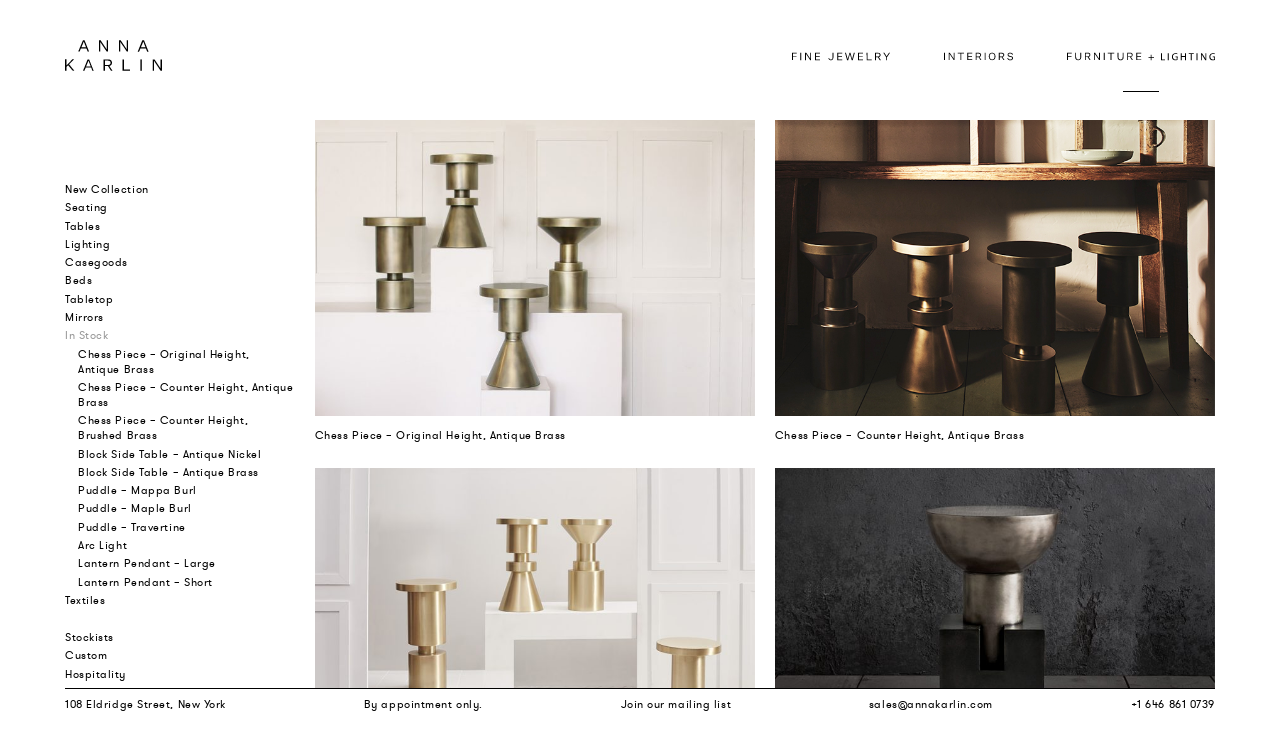

--- FILE ---
content_type: text/html; charset=UTF-8
request_url: https://annakarlin.com/furniture/category/in-stock/
body_size: 9656
content:
<!DOCTYPE html>
<!--[if lt IE 9]><html class="no-js lt-ie9" lang="en-US"><![endif]-->
<!--[if gt IE 8]><!--><html class="no-js" lang="en-US"><!--<![endif]-->
<head>
  <meta charset="UTF-8">
  <title>In Stock | Categories |  Anna Karlin</title>
    <meta http-equiv="X-UA-Compatible" content="IE=edge,chrome=1">
  <meta name="viewport" content="width=device-width, initial-scale=1.0">
  <link rel='shortcut icon' type='image/x-icon' href='https://annakarlin.com/wp-content/themes/annakarlin/img/favicon.ico' />

<meta name='robots' content='max-image-preview:large' />
	<style>img:is([sizes="auto" i], [sizes^="auto," i]) { contain-intrinsic-size: 3000px 1500px }</style>
	<script type="text/javascript">
/* <![CDATA[ */
window._wpemojiSettings = {"baseUrl":"https:\/\/s.w.org\/images\/core\/emoji\/16.0.1\/72x72\/","ext":".png","svgUrl":"https:\/\/s.w.org\/images\/core\/emoji\/16.0.1\/svg\/","svgExt":".svg","source":{"concatemoji":"https:\/\/annakarlin.com\/wp-includes\/js\/wp-emoji-release.min.js?ver=6.8.3"}};
/*! This file is auto-generated */
!function(s,n){var o,i,e;function c(e){try{var t={supportTests:e,timestamp:(new Date).valueOf()};sessionStorage.setItem(o,JSON.stringify(t))}catch(e){}}function p(e,t,n){e.clearRect(0,0,e.canvas.width,e.canvas.height),e.fillText(t,0,0);var t=new Uint32Array(e.getImageData(0,0,e.canvas.width,e.canvas.height).data),a=(e.clearRect(0,0,e.canvas.width,e.canvas.height),e.fillText(n,0,0),new Uint32Array(e.getImageData(0,0,e.canvas.width,e.canvas.height).data));return t.every(function(e,t){return e===a[t]})}function u(e,t){e.clearRect(0,0,e.canvas.width,e.canvas.height),e.fillText(t,0,0);for(var n=e.getImageData(16,16,1,1),a=0;a<n.data.length;a++)if(0!==n.data[a])return!1;return!0}function f(e,t,n,a){switch(t){case"flag":return n(e,"\ud83c\udff3\ufe0f\u200d\u26a7\ufe0f","\ud83c\udff3\ufe0f\u200b\u26a7\ufe0f")?!1:!n(e,"\ud83c\udde8\ud83c\uddf6","\ud83c\udde8\u200b\ud83c\uddf6")&&!n(e,"\ud83c\udff4\udb40\udc67\udb40\udc62\udb40\udc65\udb40\udc6e\udb40\udc67\udb40\udc7f","\ud83c\udff4\u200b\udb40\udc67\u200b\udb40\udc62\u200b\udb40\udc65\u200b\udb40\udc6e\u200b\udb40\udc67\u200b\udb40\udc7f");case"emoji":return!a(e,"\ud83e\udedf")}return!1}function g(e,t,n,a){var r="undefined"!=typeof WorkerGlobalScope&&self instanceof WorkerGlobalScope?new OffscreenCanvas(300,150):s.createElement("canvas"),o=r.getContext("2d",{willReadFrequently:!0}),i=(o.textBaseline="top",o.font="600 32px Arial",{});return e.forEach(function(e){i[e]=t(o,e,n,a)}),i}function t(e){var t=s.createElement("script");t.src=e,t.defer=!0,s.head.appendChild(t)}"undefined"!=typeof Promise&&(o="wpEmojiSettingsSupports",i=["flag","emoji"],n.supports={everything:!0,everythingExceptFlag:!0},e=new Promise(function(e){s.addEventListener("DOMContentLoaded",e,{once:!0})}),new Promise(function(t){var n=function(){try{var e=JSON.parse(sessionStorage.getItem(o));if("object"==typeof e&&"number"==typeof e.timestamp&&(new Date).valueOf()<e.timestamp+604800&&"object"==typeof e.supportTests)return e.supportTests}catch(e){}return null}();if(!n){if("undefined"!=typeof Worker&&"undefined"!=typeof OffscreenCanvas&&"undefined"!=typeof URL&&URL.createObjectURL&&"undefined"!=typeof Blob)try{var e="postMessage("+g.toString()+"("+[JSON.stringify(i),f.toString(),p.toString(),u.toString()].join(",")+"));",a=new Blob([e],{type:"text/javascript"}),r=new Worker(URL.createObjectURL(a),{name:"wpTestEmojiSupports"});return void(r.onmessage=function(e){c(n=e.data),r.terminate(),t(n)})}catch(e){}c(n=g(i,f,p,u))}t(n)}).then(function(e){for(var t in e)n.supports[t]=e[t],n.supports.everything=n.supports.everything&&n.supports[t],"flag"!==t&&(n.supports.everythingExceptFlag=n.supports.everythingExceptFlag&&n.supports[t]);n.supports.everythingExceptFlag=n.supports.everythingExceptFlag&&!n.supports.flag,n.DOMReady=!1,n.readyCallback=function(){n.DOMReady=!0}}).then(function(){return e}).then(function(){var e;n.supports.everything||(n.readyCallback(),(e=n.source||{}).concatemoji?t(e.concatemoji):e.wpemoji&&e.twemoji&&(t(e.twemoji),t(e.wpemoji)))}))}((window,document),window._wpemojiSettings);
/* ]]> */
</script>
<style id='wp-emoji-styles-inline-css' type='text/css'>

	img.wp-smiley, img.emoji {
		display: inline !important;
		border: none !important;
		box-shadow: none !important;
		height: 1em !important;
		width: 1em !important;
		margin: 0 0.07em !important;
		vertical-align: -0.1em !important;
		background: none !important;
		padding: 0 !important;
	}
</style>
<link rel='stylesheet' id='wp-block-library-css' href='https://annakarlin.com/wp-includes/css/dist/block-library/style.min.css?ver=6.8.3' type='text/css' media='all' />
<style id='classic-theme-styles-inline-css' type='text/css'>
/*! This file is auto-generated */
.wp-block-button__link{color:#fff;background-color:#32373c;border-radius:9999px;box-shadow:none;text-decoration:none;padding:calc(.667em + 2px) calc(1.333em + 2px);font-size:1.125em}.wp-block-file__button{background:#32373c;color:#fff;text-decoration:none}
</style>
<style id='global-styles-inline-css' type='text/css'>
:root{--wp--preset--aspect-ratio--square: 1;--wp--preset--aspect-ratio--4-3: 4/3;--wp--preset--aspect-ratio--3-4: 3/4;--wp--preset--aspect-ratio--3-2: 3/2;--wp--preset--aspect-ratio--2-3: 2/3;--wp--preset--aspect-ratio--16-9: 16/9;--wp--preset--aspect-ratio--9-16: 9/16;--wp--preset--color--black: #000000;--wp--preset--color--cyan-bluish-gray: #abb8c3;--wp--preset--color--white: #ffffff;--wp--preset--color--pale-pink: #f78da7;--wp--preset--color--vivid-red: #cf2e2e;--wp--preset--color--luminous-vivid-orange: #ff6900;--wp--preset--color--luminous-vivid-amber: #fcb900;--wp--preset--color--light-green-cyan: #7bdcb5;--wp--preset--color--vivid-green-cyan: #00d084;--wp--preset--color--pale-cyan-blue: #8ed1fc;--wp--preset--color--vivid-cyan-blue: #0693e3;--wp--preset--color--vivid-purple: #9b51e0;--wp--preset--gradient--vivid-cyan-blue-to-vivid-purple: linear-gradient(135deg,rgba(6,147,227,1) 0%,rgb(155,81,224) 100%);--wp--preset--gradient--light-green-cyan-to-vivid-green-cyan: linear-gradient(135deg,rgb(122,220,180) 0%,rgb(0,208,130) 100%);--wp--preset--gradient--luminous-vivid-amber-to-luminous-vivid-orange: linear-gradient(135deg,rgba(252,185,0,1) 0%,rgba(255,105,0,1) 100%);--wp--preset--gradient--luminous-vivid-orange-to-vivid-red: linear-gradient(135deg,rgba(255,105,0,1) 0%,rgb(207,46,46) 100%);--wp--preset--gradient--very-light-gray-to-cyan-bluish-gray: linear-gradient(135deg,rgb(238,238,238) 0%,rgb(169,184,195) 100%);--wp--preset--gradient--cool-to-warm-spectrum: linear-gradient(135deg,rgb(74,234,220) 0%,rgb(151,120,209) 20%,rgb(207,42,186) 40%,rgb(238,44,130) 60%,rgb(251,105,98) 80%,rgb(254,248,76) 100%);--wp--preset--gradient--blush-light-purple: linear-gradient(135deg,rgb(255,206,236) 0%,rgb(152,150,240) 100%);--wp--preset--gradient--blush-bordeaux: linear-gradient(135deg,rgb(254,205,165) 0%,rgb(254,45,45) 50%,rgb(107,0,62) 100%);--wp--preset--gradient--luminous-dusk: linear-gradient(135deg,rgb(255,203,112) 0%,rgb(199,81,192) 50%,rgb(65,88,208) 100%);--wp--preset--gradient--pale-ocean: linear-gradient(135deg,rgb(255,245,203) 0%,rgb(182,227,212) 50%,rgb(51,167,181) 100%);--wp--preset--gradient--electric-grass: linear-gradient(135deg,rgb(202,248,128) 0%,rgb(113,206,126) 100%);--wp--preset--gradient--midnight: linear-gradient(135deg,rgb(2,3,129) 0%,rgb(40,116,252) 100%);--wp--preset--font-size--small: 13px;--wp--preset--font-size--medium: 20px;--wp--preset--font-size--large: 36px;--wp--preset--font-size--x-large: 42px;--wp--preset--spacing--20: 0.44rem;--wp--preset--spacing--30: 0.67rem;--wp--preset--spacing--40: 1rem;--wp--preset--spacing--50: 1.5rem;--wp--preset--spacing--60: 2.25rem;--wp--preset--spacing--70: 3.38rem;--wp--preset--spacing--80: 5.06rem;--wp--preset--shadow--natural: 6px 6px 9px rgba(0, 0, 0, 0.2);--wp--preset--shadow--deep: 12px 12px 50px rgba(0, 0, 0, 0.4);--wp--preset--shadow--sharp: 6px 6px 0px rgba(0, 0, 0, 0.2);--wp--preset--shadow--outlined: 6px 6px 0px -3px rgba(255, 255, 255, 1), 6px 6px rgba(0, 0, 0, 1);--wp--preset--shadow--crisp: 6px 6px 0px rgba(0, 0, 0, 1);}:where(.is-layout-flex){gap: 0.5em;}:where(.is-layout-grid){gap: 0.5em;}body .is-layout-flex{display: flex;}.is-layout-flex{flex-wrap: wrap;align-items: center;}.is-layout-flex > :is(*, div){margin: 0;}body .is-layout-grid{display: grid;}.is-layout-grid > :is(*, div){margin: 0;}:where(.wp-block-columns.is-layout-flex){gap: 2em;}:where(.wp-block-columns.is-layout-grid){gap: 2em;}:where(.wp-block-post-template.is-layout-flex){gap: 1.25em;}:where(.wp-block-post-template.is-layout-grid){gap: 1.25em;}.has-black-color{color: var(--wp--preset--color--black) !important;}.has-cyan-bluish-gray-color{color: var(--wp--preset--color--cyan-bluish-gray) !important;}.has-white-color{color: var(--wp--preset--color--white) !important;}.has-pale-pink-color{color: var(--wp--preset--color--pale-pink) !important;}.has-vivid-red-color{color: var(--wp--preset--color--vivid-red) !important;}.has-luminous-vivid-orange-color{color: var(--wp--preset--color--luminous-vivid-orange) !important;}.has-luminous-vivid-amber-color{color: var(--wp--preset--color--luminous-vivid-amber) !important;}.has-light-green-cyan-color{color: var(--wp--preset--color--light-green-cyan) !important;}.has-vivid-green-cyan-color{color: var(--wp--preset--color--vivid-green-cyan) !important;}.has-pale-cyan-blue-color{color: var(--wp--preset--color--pale-cyan-blue) !important;}.has-vivid-cyan-blue-color{color: var(--wp--preset--color--vivid-cyan-blue) !important;}.has-vivid-purple-color{color: var(--wp--preset--color--vivid-purple) !important;}.has-black-background-color{background-color: var(--wp--preset--color--black) !important;}.has-cyan-bluish-gray-background-color{background-color: var(--wp--preset--color--cyan-bluish-gray) !important;}.has-white-background-color{background-color: var(--wp--preset--color--white) !important;}.has-pale-pink-background-color{background-color: var(--wp--preset--color--pale-pink) !important;}.has-vivid-red-background-color{background-color: var(--wp--preset--color--vivid-red) !important;}.has-luminous-vivid-orange-background-color{background-color: var(--wp--preset--color--luminous-vivid-orange) !important;}.has-luminous-vivid-amber-background-color{background-color: var(--wp--preset--color--luminous-vivid-amber) !important;}.has-light-green-cyan-background-color{background-color: var(--wp--preset--color--light-green-cyan) !important;}.has-vivid-green-cyan-background-color{background-color: var(--wp--preset--color--vivid-green-cyan) !important;}.has-pale-cyan-blue-background-color{background-color: var(--wp--preset--color--pale-cyan-blue) !important;}.has-vivid-cyan-blue-background-color{background-color: var(--wp--preset--color--vivid-cyan-blue) !important;}.has-vivid-purple-background-color{background-color: var(--wp--preset--color--vivid-purple) !important;}.has-black-border-color{border-color: var(--wp--preset--color--black) !important;}.has-cyan-bluish-gray-border-color{border-color: var(--wp--preset--color--cyan-bluish-gray) !important;}.has-white-border-color{border-color: var(--wp--preset--color--white) !important;}.has-pale-pink-border-color{border-color: var(--wp--preset--color--pale-pink) !important;}.has-vivid-red-border-color{border-color: var(--wp--preset--color--vivid-red) !important;}.has-luminous-vivid-orange-border-color{border-color: var(--wp--preset--color--luminous-vivid-orange) !important;}.has-luminous-vivid-amber-border-color{border-color: var(--wp--preset--color--luminous-vivid-amber) !important;}.has-light-green-cyan-border-color{border-color: var(--wp--preset--color--light-green-cyan) !important;}.has-vivid-green-cyan-border-color{border-color: var(--wp--preset--color--vivid-green-cyan) !important;}.has-pale-cyan-blue-border-color{border-color: var(--wp--preset--color--pale-cyan-blue) !important;}.has-vivid-cyan-blue-border-color{border-color: var(--wp--preset--color--vivid-cyan-blue) !important;}.has-vivid-purple-border-color{border-color: var(--wp--preset--color--vivid-purple) !important;}.has-vivid-cyan-blue-to-vivid-purple-gradient-background{background: var(--wp--preset--gradient--vivid-cyan-blue-to-vivid-purple) !important;}.has-light-green-cyan-to-vivid-green-cyan-gradient-background{background: var(--wp--preset--gradient--light-green-cyan-to-vivid-green-cyan) !important;}.has-luminous-vivid-amber-to-luminous-vivid-orange-gradient-background{background: var(--wp--preset--gradient--luminous-vivid-amber-to-luminous-vivid-orange) !important;}.has-luminous-vivid-orange-to-vivid-red-gradient-background{background: var(--wp--preset--gradient--luminous-vivid-orange-to-vivid-red) !important;}.has-very-light-gray-to-cyan-bluish-gray-gradient-background{background: var(--wp--preset--gradient--very-light-gray-to-cyan-bluish-gray) !important;}.has-cool-to-warm-spectrum-gradient-background{background: var(--wp--preset--gradient--cool-to-warm-spectrum) !important;}.has-blush-light-purple-gradient-background{background: var(--wp--preset--gradient--blush-light-purple) !important;}.has-blush-bordeaux-gradient-background{background: var(--wp--preset--gradient--blush-bordeaux) !important;}.has-luminous-dusk-gradient-background{background: var(--wp--preset--gradient--luminous-dusk) !important;}.has-pale-ocean-gradient-background{background: var(--wp--preset--gradient--pale-ocean) !important;}.has-electric-grass-gradient-background{background: var(--wp--preset--gradient--electric-grass) !important;}.has-midnight-gradient-background{background: var(--wp--preset--gradient--midnight) !important;}.has-small-font-size{font-size: var(--wp--preset--font-size--small) !important;}.has-medium-font-size{font-size: var(--wp--preset--font-size--medium) !important;}.has-large-font-size{font-size: var(--wp--preset--font-size--large) !important;}.has-x-large-font-size{font-size: var(--wp--preset--font-size--x-large) !important;}
:where(.wp-block-post-template.is-layout-flex){gap: 1.25em;}:where(.wp-block-post-template.is-layout-grid){gap: 1.25em;}
:where(.wp-block-columns.is-layout-flex){gap: 2em;}:where(.wp-block-columns.is-layout-grid){gap: 2em;}
:root :where(.wp-block-pullquote){font-size: 1.5em;line-height: 1.6;}
</style>
<link rel='stylesheet' id='theme-style-css' href='https://annakarlin.com/wp-content/themes/annakarlin/style.css?ver=0.1.9' type='text/css' media='all' />
<script type="text/javascript" src="https://annakarlin.com/wp-content/themes/annakarlin/js/lib/modernizr.js?ver=6.8.3" id="modernizr-js"></script>
<script type="text/javascript" src="https://annakarlin.com/wp-includes/js/jquery/jquery.min.js?ver=3.7.1" id="jquery-core-js"></script>
<script type="text/javascript" src="https://annakarlin.com/wp-includes/js/jquery/jquery-migrate.min.js?ver=3.4.1" id="jquery-migrate-js"></script>
<link rel="https://api.w.org/" href="https://annakarlin.com/wp-json/" />		<style type="text/css" id="wp-custom-css">
			.footer .footer_cols li:nth-child(4) {
	display: none!important;
}		</style>
		
</head>
<body class="archive tax-ak_product_cat term-in-stock term-87 wp-theme-annakarlin section-furniture page-original-chess-piece-stool-antique-brass">

<div class="none">
<svg xmlns="http://www.w3.org/2000/svg" xmlns:xlink="http://www.w3.org/1999/xlink"><symbol id="svg-arrow-big-up" viewBox="0 0 41 87"><path d="M18 5.4h5V87h-5z"/><path d="M40.9 22l-3.6 3.4L20.5 7.3 3.7 25.4.1 22 20.5 0z"/></symbol><symbol id="svg-arrow-r" viewBox="0 0 8 16"><path d="M1 15.7L.3 15l6.1-7.1L.3 1 1 .4l6.7 7.5z"/></symbol><symbol id="svg-download" viewBox="0 0 16 24"><path d="M16 15.6h-4v-2h2v-12H2v12h2v2H0v-16h16z"/><path d="M10.9 18.5L9.3 20V5.2h-2v15.1l-1.9-1.8L4 19.9 8.1 24l4.2-4.1z"/></symbol><symbol id="svg-nav-design" viewBox="0 0 105 40"><path d="M17.4.1h1.3v7.2h-1.3V.1zM27.3 5.2V.1h1.3v7.2h-1.2l-3.7-5.6v5.6h-1.3V.1H24l3.3 5.1zM34.4 1.1h-2.6V0h6.5v1.1h-2.6v6.1h-1.3V1.1zM41.5 7.3V.1h5.2v1.1h-3.9v2h3.4v1.1h-3.4v2h3.9v1.1l-5.2-.1zM50.2 7.3V.1h3.1C55 .1 56 .9 56 2.4c0 1.1-.7 1.8-1.5 2l1.8 2.9h-1.5l-1.6-2.7h-1.6v2.7h-1.4zm2.9-3.7c1 0 1.5-.4 1.5-1.2 0-.8-.5-1.2-1.5-1.2h-1.6v2.4h1.6zM59.3.1h1.3v7.2h-1.3V.1zM67.4 7.4c-2.1 0-3.4-1.6-3.4-3.7C64 1.5 65.3 0 67.4 0c2.1 0 3.4 1.6 3.4 3.7 0 2.2-1.3 3.7-3.4 3.7zm0-6.4c-1.4 0-2.1 1.1-2.1 2.7s.7 2.7 2.1 2.7c1.4 0 2.1-1.1 2.1-2.7-.1-1.6-.8-2.7-2.1-2.7zM74 7.3V.1h3.1c1.7 0 2.7.8 2.7 2.3 0 1.1-.7 1.8-1.5 2l1.8 2.9h-1.5L77 4.6h-1.6v2.7H74zm3-3.7c1 0 1.5-.4 1.5-1.2 0-.8-.5-1.2-1.5-1.2h-1.6v2.4H77zM84 5.1c.1 1 .9 1.3 1.8 1.3s1.5-.4 1.5-1.1c0-.5-.3-.8-1.2-1l-1.3-.2c-1.1-.2-1.9-.7-1.9-2C83 .9 84.1 0 85.7 0c1.7 0 2.7.7 2.9 2.1h-1.3c-.1-.7-.7-1.1-1.6-1.1-.9 0-1.4.5-1.4 1.1 0 .6.4.8 1.1.9l1.4.3c1.2.2 1.9.8 1.9 2 0 1.3-1.2 2.2-2.8 2.2-1.7 0-3-.7-3.2-2.3l1.3-.1z"/><g><path d="M48.1 20.3h-2l-.4 1.1h-.8l1.8-4.4h.9l1.8 4.4h-.8l-.5-1.1zm-1.7-.6h1.5l-.7-1.9-.8 1.9zM54.2 20.1V17h.8v4.4h-.8L52 18v3.4h-.8V17h1l2 3.1zM61.1 19.2c0 1.3-.9 2.2-2.2 2.2h-1.7V17h1.7c1.3 0 2.2.9 2.2 2.2zM58 17.6v3.1h.9c.9 0 1.4-.6 1.4-1.5 0-1-.5-1.5-1.4-1.6H58z"/></g><g><path d="M5.2 37.9H2l-.7 1.8H0l2.9-7.2h1.5l2.9 7.2H5.9l-.7-1.8zm-2.8-1h2.4l-1.2-3.1-1.2 3.1zM10.2 39.7v-7.2h3.1c1.7 0 2.7.8 2.7 2.3 0 1.1-.7 1.8-1.5 2l1.8 2.9h-1.5L13.2 37h-1.6v2.7h-1.4zm3-3.8c1 0 1.5-.4 1.5-1.2 0-.8-.5-1.2-1.5-1.2h-1.6v2.4h1.6zM21.4 33.5h-2.6v-1.1h6.5v1.1h-2.6v6.1h-1.3v-6.1zM39.1 36.1c0 2.2-1.4 3.6-3.6 3.6h-2.8v-7.2h2.8c2.2 0 3.6 1.4 3.6 3.6zM34 33.5v5.1h1.5c1.4 0 2.2-.9 2.2-2.5s-.8-2.5-2.2-2.5l-1.5-.1zM42.3 32.5h1.3v7.2h-1.3v-7.2zM47.3 39.7v-7.2h3.1c1.7 0 2.7.8 2.7 2.3 0 1.1-.7 1.8-1.5 2l1.8 2.9h-1.5L50.2 37h-1.6v2.7h-1.3zm3-3.7c1 0 1.5-.4 1.5-1.2 0-.8-.5-1.2-1.5-1.2h-1.6V36h1.6zM56.5 39.7v-7.2h5.2v1.1h-3.9v2h3.4v1.1h-3.4v2h3.9v1.1l-5.2-.1zM68.1 38.8c1 0 1.5-.6 1.6-1.3H71c-.3 1.4-1.2 2.4-2.9 2.4-2 0-3.4-1.5-3.4-3.7s1.4-3.7 3.4-3.7c1.7 0 2.7 1 2.9 2.4h-1.3c-.1-.7-.6-1.3-1.6-1.3-1.3 0-2 1-2 2.7 0 1.4.7 2.5 2 2.5zM76.3 33.6h-2.6v-1.1h6.5v1.1h-2.6v6.1h-1.3v-6.1zM83.4 32.5h1.3v7.2h-1.3v-7.2zM91.5 39.8c-2.1 0-3.4-1.6-3.4-3.7 0-2.2 1.3-3.7 3.4-3.7 2.1 0 3.4 1.6 3.4 3.7 0 2.2-1.3 3.7-3.4 3.7zm0-6.3c-1.4 0-2.1 1.1-2.1 2.7s.7 2.7 2.1 2.7c1.4 0 2.1-1.1 2.1-2.7 0-1.7-.7-2.7-2.1-2.7zM103.1 37.6v-5.1h1.3v7.2h-1.2l-3.7-5.6v5.6h-1.3v-7.2h1.6l3.3 5.1z"/></g></symbol><symbol id="svg-nav-furniture" viewBox="0 0 96 40"><path class="st0" d="M10.2.1h5v1.1h-3.6v2.2h3.3v1.1h-3.3v2.9h-1.3L10.2.1zM21.5 7.4c-1.9 0-3.1-1.1-3.1-3V.1h1.3v4.3c0 1.3.6 2 1.7 2 1.2 0 1.7-.7 1.7-2V.1h1.3v4.3c.2 2-.9 3-2.9 3zM28.2 7.3V.1h3.1C33 .1 34 .9 34 2.4c0 1.1-.7 1.8-1.5 2l1.8 2.9h-1.5l-1.6-2.7h-1.6v2.7h-1.4zm2.9-3.7c1 0 1.5-.4 1.5-1.2 0-.8-.5-1.2-1.5-1.2h-1.6v2.4h1.6zM42.3 5.2V.1h1.3v7.2h-1.2l-3.7-5.6v5.6h-1.3V.1H39l3.3 5.1zM47.2.1h1.3v7.2h-1.3V.1zM54.4 1.2h-2.6V.1h6.5v1.1h-2.6v6.1h-1.3V1.2zM64.5 7.5c-1.9 0-3.1-1.1-3.1-3V.2h1.3v4.3c0 1.3.6 2 1.7 2 1.2 0 1.7-.7 1.7-2V.2h1.3v4.3c.2 1.9-1 3-2.9 3zM71.1 7.4V.2h3.1c1.7 0 2.7.8 2.7 2.3 0 1.1-.7 1.8-1.5 2l1.8 2.9h-1.5L74 4.7h-1.6v2.7h-1.3zM74 3.6c1 0 1.5-.4 1.5-1.2 0-.8-.5-1.2-1.5-1.2h-1.6v2.4H74zM80.3 7.4V.2h5.2v1.1h-3.9v2H85v1.1h-3.4v2h3.9v1.1l-5.2-.1z"/><g><path class="st0" d="M43 20.3h-2l-.4 1.1h-.8l1.8-4.4h.9l1.8 4.4h-.8l-.5-1.1zm-1.7-.6h1.5l-.8-1.9-.7 1.9zM49.1 20.1V17h.8v4.4h-.8L46.9 18v3.4h-.8V17h1l2 3.1zM56 19.2c0 1.3-.9 2.2-2.2 2.2h-1.7V17h1.7c1.3 0 2.2.9 2.2 2.2zm-3.1-1.5v3.1h.9c.9 0 1.4-.6 1.4-1.5 0-1-.5-1.5-1.4-1.6h-.9z"/></g><g><path class="st0" d="M0 32.5h5v1.1H1.4v2.2h3.3v1.1H1.4v2.9H.1L0 32.5zM8.4 32.5h1.3v7.2H8.4v-7.2zM18.3 37.6v-5.1h1.3v7.2h-1.2l-3.7-5.6v5.6h-1.3v-7.2H15l3.3 5.1zM23.2 39.7v-7.2h5.2v1.1h-3.9v2h3.4v1.1h-3.4v2h3.9v1.1l-5.2-.1zM39.1 39.8c-2.1 0-3.4-1.6-3.4-3.7 0-2.2 1.3-3.7 3.4-3.7 2.1 0 3.4 1.6 3.4 3.7 0 2.2-1.3 3.8-3.4 3.7zm0-6.3c-1.4 0-2.1 1.1-2.1 2.7s.7 2.7 2.1 2.7c1.4 0 2.1-1.1 2.1-2.7-.1-1.7-.8-2.7-2.1-2.7zM45.7 39.7v-7.2h2.9c1.7 0 2.6.7 2.6 2 0 .6-.5 1.3-1.1 1.5.8.2 1.4.8 1.4 1.7 0 1.4-1 2-2.6 2h-3.2zm1.4-1h1.7c.9 0 1.4-.4 1.4-1.1 0-.7-.5-1.1-1.4-1.1h-1.7v2.2zm1.5-3.1c.9 0 1.3-.4 1.3-1 0-.7-.4-1-1.3-1H47v2.1l1.6-.1zM58.2 32.5h1.3v4.6c0 1.7-1 2.7-2.7 2.7-1.5 0-2.5-.9-2.6-2.4h1.3c0 .9.6 1.4 1.3 1.4.9 0 1.3-.6 1.3-1.7l.1-4.6zM63 39.7v-7.2h5.2v1.1h-3.9v2h3.4v1.1h-3.4v2h3.9v1.1l-5.2-.1zM74.7 38.8c1 0 1.5-.6 1.6-1.3h1.3c-.3 1.4-1.2 2.4-2.9 2.4-2 0-3.4-1.5-3.4-3.7s1.4-3.7 3.4-3.7c1.7 0 2.7 1 2.9 2.4h-1.3c-.1-.7-.6-1.3-1.6-1.3-1.3 0-2 1-2 2.7 0 1.5.7 2.5 2 2.5zM82.9 33.6h-2.6v-1.1h6.5v1.1h-2.6v6.1h-1.3v-6.1zM90.6 37.6c.1 1 .9 1.3 1.8 1.3s1.5-.4 1.5-1.1c0-.5-.3-.8-1.2-1l-1.3-.2c-1.1-.2-1.9-.7-1.9-2s1.1-2.2 2.7-2.2c1.7 0 2.7.7 2.9 2.1h-1.3c-.1-.7-.7-1.1-1.6-1.1-.9 0-1.4.5-1.4 1.1 0 .6.4.8 1.1.9l1.4.3c1.2.2 1.9.8 1.9 2 0 1.3-1.2 2.2-2.8 2.2-1.7 0-3-.7-3.2-2.3h1.4z"/></g></symbol><symbol id="svg-nav-jewelry" viewBox="0 0 98 8"><path class="st0" d="M0 .3h5v1.1H1.4v2.2h3.3v1.1H1.4v2.9L0 7.5V.3zM8.4.3h1.3v7.2H8.4V.3zM18.3 5.4V.3h1.3v7.2h-1.2L14.7 2v5.6h-1.3V.4H15l3.3 5zM23.2 7.5V.3h5.2v1.1h-3.9v2h3.4v1.1h-3.4v2h3.9v1.1l-5.2-.1zM39.3.4h1.3V5c0 1.7-1 2.7-2.7 2.7-1.5 0-2.5-.9-2.6-2.4h1.3c0 .9.6 1.4 1.3 1.4.9 0 1.3-.6 1.3-1.7l.1-4.6zM44.1 7.6V.4h5.2v1.1h-3.9v2h3.4v1.1h-3.4v2h3.9v1.1l-5.2-.1zM57 2l-1.4 5.6h-1.5l-2-7.2h1.4L54.9 6 56.3.4h1.4L59.1 6 60.5.4h1.3l-2 7.2h-1.5L57 2zM64.9 7.6V.4h5.2v1.1h-3.9v2h3.4v1.1h-3.4v2h3.9v1.1l-5.2-.1zM73.5.4h1.3v6.1h3.7v1.1h-5.1l.1-7.2zM81.9 7.6V.4H85c1.7 0 2.7.8 2.7 2.3 0 1.1-.7 1.8-1.5 2L88 7.6h-1.5l-1.6-2.7h-1.6v2.7h-1.4zm3-3.8c1 0 1.5-.4 1.5-1.2 0-.8-.5-1.2-1.5-1.2h-1.6v2.4h1.6zM93 7.6v-3L90.2.4h1.5l2 3.1L95.6.4h1.5l-2.8 4.2v3H93z"/></symbol>
<symbol id="svg-nav-interiors" viewBox="0 0 67.8 7.5"><path d="M0,0.1h0.9v7.2H0V0.1z M9.5,5.8L9.5,5.8l0-5.8h0.8v7.2H9.5L5.4,1.1h0v6.1H4.6V0.1h1.1
	C5.6,0.1,9.5,5.8,9.5,5.8z M16.2,0.8h-2.7V0.1h6.2v0.7H17v6.5h-0.9L16.2,0.8L16.2,0.8z M22.9,7.3V0.1h4.9v0.7h-4v2.5h3.6v0.7h-3.6
	v2.5h4v0.7L22.9,7.3L22.9,7.3z M31.2,7.3V0.1H34c1.6,0,2.5,0.8,2.5,2.1c0,1.2-0.8,1.8-1.7,2l2,3h-1L34,4.4H32v2.9L31.2,7.3L31.2,7.3
	z M33.9,3.7c1.1,0,1.7-0.5,1.7-1.4c0-0.9-0.6-1.4-1.7-1.4H32v2.8L33.9,3.7L33.9,3.7z M40,0.1h0.9v7.2H40C40,7.3,40,0.1,40,0.1z
	 M47.3,7.4c-2,0-3.3-1.6-3.3-3.7c0-2.2,1.3-3.7,3.3-3.7s3.3,1.6,3.3,3.7C50.6,5.9,49.4,7.4,47.3,7.4L47.3,7.4z M47.3,0.7
	c-1.6,0-2.4,1.2-2.4,3c0,1.8,0.8,3,2.4,3c1.6,0,2.4-1.2,2.4-3S48.9,0.7,47.3,0.7z M53.9,7.3V0.1h2.8c1.6,0,2.5,0.8,2.5,2.1
	c0,1.2-0.8,1.8-1.7,2l2,3.1h-1l-1.9-2.9h-1.9v2.9H53.9L53.9,7.3z M56.6,3.7c1.1,0,1.7-0.5,1.7-1.4c0-0.9-0.6-1.4-1.7-1.4h-1.9v2.8
	L56.6,3.7L56.6,3.7z M63,5.2c0.1,1.2,1.1,1.6,2.1,1.6c1,0,1.8-0.5,1.8-1.4c0-0.6-0.3-1-1.3-1.2L64.3,4c-1-0.2-1.8-0.6-1.8-1.9
	c0-1.2,1-2.1,2.5-2.1c1.5,0,2.6,0.7,2.7,2h-0.8C66.7,1.2,66,0.7,65,0.7c-1,0-1.7,0.6-1.7,1.3c0,0.7,0.4,1,1.3,1.1L66,3.5
	c1.1,0.2,1.8,0.7,1.8,1.9c0,1.2-1.1,2.1-2.6,2.1c-1.6,0-2.9-0.7-3-2.2L63,5.2L63,5.2z" /></symbol>
    <symbol id="svg-nav-jewelry-new" viewBox="0 0 93.9 7.3"><path d="M0,0h4.6v0.7H0.9v2.6h3.4v0.7H0.9v3.1H0V0z M8,0h0.9v7.2H8V0z M17.5,5.8L17.5,5.8l0-5.8h0.8v7.2h-0.8
	l-4.1-6.1h0v6.1h-0.9V0h1.1L17.5,5.8L17.5,5.8z M22,7.2V0h4.9v0.7h-4v2.5h3.6V4h-3.6v2.5h4v0.7L22,7.2L22,7.2z M38.8,0h0.9v4.6
	c0,1.6-0.9,2.7-2.4,2.7c-1.3,0-2.3-0.8-2.4-2.2h0.8c0,1,0.7,1.5,1.5,1.5c1.1,0,1.6-0.8,1.6-2V0z M43.3,7.2V0h4.9v0.7h-4v2.5h3.6V4
	h-3.6v2.5h4v0.7L43.3,7.2L43.3,7.2z M55.5,1.2L55.5,1.2l-1.7,6.1h-1l-2-7.2h0.9l1.7,6.1h0L55.1,0H56l1.6,6.1h0L59.3,0h0.9l-2,7.2h-1
	C57.2,7.2,55.5,1.2,55.5,1.2z M63.2,7.2V0.1h4.9v0.7h-4v2.5h3.6V4h-3.6v2.5h4v0.7L63.2,7.2L63.2,7.2z M71.5,0.1h0.9v6.5h3.9v0.7
	h-4.7C71.5,7.3,71.5,0.1,71.5,0.1z M79.6,7.3V0.1h2.8c1.6,0,2.5,0.8,2.5,2.1c0,1.2-0.8,1.8-1.7,2l2,3.1h-1l-1.9-2.9h-1.9v2.9H79.6
	L79.6,7.3z M82.3,3.6c1.1,0,1.7-0.5,1.7-1.4c0-0.9-0.6-1.4-1.7-1.4h-1.9v2.8L82.3,3.6L82.3,3.6z M90.2,7.3v-3l-2.7-4.2h1l2.2,3.4h0
	l2.2-3.4h1l-2.8,4.2v3C91.1,7.3,90.2,7.3,90.2,7.3z"/></symbol>
     <symbol id="svg-nav-furniture-new" viewBox="0 0 143.1 7.4"><path id="Layer_1-2" class="st0" d="M0,0h4.6v0.7H0.9v2.6h3.4v0.7H0.9v3.1H0V0z M10.8,7.3C9,7.3,7.9,6.2,7.9,4.2V0h0.9v4.3
	c0,1.5,0.8,2.3,2,2.3c1.3,0,2.1-0.7,2.1-2.3V0h0.9v4.3C13.7,6.2,12.7,7.3,10.8,7.3z M17.3,7.2V0h2.8c1.6,0,2.5,0.8,2.5,2.1
	c0,1.2-0.8,1.8-1.7,2l2,3.1h-1l-1.9-2.9h-1.9v2.9H17.3L17.3,7.2z M20,3.6c1.1,0,1.7-0.5,1.7-1.4c0-0.9-0.6-1.4-1.7-1.4h-1.9v2.8
	L20,3.6L20,3.6z M31,5.8L31,5.8L31,0h0.8v7.2H31l-4.1-6.1h0v6.1h-0.9V0h1.1L31,5.8z M35.5,0h0.9v7.2h-0.9V0z M42.2,0.8h-2.7V0h6.2
	v0.7h-2.7v6.5h-0.9V0.8L42.2,0.8z M51.8,7.4c-1.8,0-2.9-1.1-2.9-3.1V0h0.9v4.3c0,1.5,0.8,2.3,2,2.3c1.3,0,2-0.7,2-2.3V0h0.9v4.3
	C54.7,6.3,53.6,7.4,51.8,7.4z M58.3,7.2V0H61c1.6,0,2.5,0.8,2.5,2.1c0,1.2-0.8,1.8-1.7,2l2,3.1h-1L61,4.3h-1.9v2.9H58.3L58.3,7.2z
	 M61,3.6c1.1,0,1.7-0.5,1.7-1.4c0-0.9-0.6-1.4-1.7-1.4h-1.9v2.8L61,3.6L61,3.6z M67,7.2V0.1h4.9v0.7h-4v2.5h3.6V4h-3.6v2.5h4v0.7
	L67,7.2L67,7.2z M81.7,1.9v2.4H84v0.6h-2.3v2.4h-0.7V4.9h-2.3V4.3h2.3V1.9H81.7z M90.9,0.5h0.9v6.1h2.9v0.7h-3.8L90.9,0.5L90.9,0.5z
	 M98.4,0.5v6.8h-0.9V0.5L98.4,0.5L98.4,0.5z M106.9,7c-0.4,0.1-1.2,0.4-2.1,0.4c-1,0-1.9-0.3-2.5-0.9c-0.6-0.6-0.9-1.5-0.9-2.5
	c0-2,1.4-3.5,3.7-3.5c0.8,0,1.4,0.2,1.7,0.3l-0.2,0.7c-0.4-0.2-0.8-0.3-1.5-0.3c-1.7,0-2.7,1-2.7,2.7c0,1.7,1,2.7,2.6,2.8
	c0.6,0,1-0.1,1.2-0.2v-2h-1.4V3.7h2.2L106.9,7L106.9,7z M110.9,0.5v2.8h3.3V0.5h0.9v6.8h-0.9V4.1h-3.3v3.2H110V0.5H110.9z
	 M119.7,1.2h-2.1V0.5h5v0.8h-2.1v6.1h-0.9L119.7,1.2L119.7,1.2z M126.1,0.5v6.8h-0.9V0.5H126.1z M129.5,7.3V0.5h1l2.2,3.4
	c0.5,0.8,0.9,1.5,1.2,2.2h0c-0.1-0.9-0.1-1.8-0.1-2.8V0.5h0.8v6.8h-0.9l-2.2-3.5c-0.5-0.8-0.9-1.5-1.3-2.3h0
	c0.1,0.9,0.1,1.7,0.1,2.8v2.9L129.5,7.3L129.5,7.3z M143.1,7c-0.4,0.1-1.2,0.4-2.1,0.4c-1,0-1.9-0.3-2.5-0.9
	c-0.6-0.6-0.9-1.5-0.9-2.5c0-2,1.4-3.5,3.7-3.5c0.8,0,1.4,0.2,1.7,0.3l-0.2,0.7c-0.4-0.2-0.8-0.3-1.5-0.3c-1.6,0-2.7,1-2.7,2.7
	c0,1.7,1,2.7,2.6,2.7c0.6,0,1-0.1,1.2-0.2v-2h-1.4V3.7h2.2L143.1,7L143.1,7z"/></symbol></svg></div>

<div class="loader loader--page"></div>

<div class="page-wrap">

  <div class="site-header">
    <div class="site-title">
      <a href="/">Anna Karlin</a>
    </div>
    <nav class="nav-primary" role="navigation">
    <ul id="menu-primary-navigation" class="nav-menu">
      <li class="menu-item menu-item--jewelry">
        <a target="_blank" href="http://annakarlin.com/finejewelry/" class="svg nav-primary__btn nav-primary__btn--jewelry">
          <svg><use xmlns:xlink="http://www.w3.org/1999/xlink" xlink:href="#svg-nav-jewelry-new"></use></svg>
          <span>Fine Jewelry</span>
        </a>
      </li>
      <li class="menu-item menu-item--design">
        <a href="http://annakarlin.com/studio/" class="svg nav-primary__btn nav-primary__btn--design">
          <svg><use xmlns:xlink="http://www.w3.org/1999/xlink" xlink:href="#svg-nav-interiors"></use></svg>
          <span>Interiors</span>
        </a>
      </li>
      <li class="menu-item menu-item--furniture">
        <a href="http://annakarlin.com/furniture/" class="svg nav-primary__btn nav-primary__btn--furniture">
          <svg><use xmlns:xlink="http://www.w3.org/1999/xlink" xlink:href="#svg-nav-furniture-new"></use></svg>
          <span>Furniture</span>
        </a>
      </li>
      </ul>
    </nav>
    <div class="menu-toggle">
      <span class="hamburger-bar"></span>
      <span class="hamburger-bar"></span>
      <span class="hamburger-bar"></span>
    </div>
  </div>


<div class="content-wrap">
  
  <div class="row">
    <div class="l-sidebar">
      <nav class="nav-secondary">
  <ul class="nav-menu">
    </ul>
  <ul class="nav-menu">
      <li><a href="/furniture/category/new-collection">New Collection</a></li>
          <li><a href="/furniture/category/seating">Seating</a></li>
          <li><a href="/furniture/category/tables">Tables</a></li>
          <li><a href="/furniture/category/lighting">Lighting</a></li>
          <li><a href="/furniture/category/casegoods">Casegoods</a></li>
          <li><a href="/furniture/category/beds">Beds</a></li>
          <li><a href="/furniture/category/tabletop">Tabletop</a></li>
          <li><a href="/furniture/category/mirrors">Mirrors</a></li>
          <li class="current-menu-item"><a href="/furniture/category/in-stock">In Stock</a></li>
          <ul>
                                <li><a href="https://annakarlin.com/furniture/product/original-chess-piece-stool-antique-brass/">Chess Piece &#8211; Original Height, Antique Brass</a></li>
                          <li><a href="https://annakarlin.com/furniture/product/counter-height-chess-stool-antique-brass/">Chess Piece &#8211; Counter Height,  Antique Brass</a></li>
                          <li><a href="https://annakarlin.com/furniture/product/counter-height-chess-stool-brushed-brass/">Chess Piece &#8211; Counter Height, Brushed Brass</a></li>
                          <li><a href="https://annakarlin.com/furniture/product/block-side-table-antique-nickel/">Block Side Table &#8211; Antique Nickel</a></li>
                          <li><a href="https://annakarlin.com/furniture/product/block-side-table-antique-brass/">Block Side Table &#8211; Antique Brass</a></li>
                          <li><a href="https://annakarlin.com/furniture/product/puddle-mappa-burl/">Puddle &#8211; Mappa Burl</a></li>
                          <li><a href="https://annakarlin.com/furniture/product/puddle-burl/">Puddle &#8211; Maple Burl</a></li>
                          <li><a href="https://annakarlin.com/furniture/product/puddle-travertine/">Puddle &#8211; Travertine</a></li>
                          <li><a href="https://annakarlin.com/furniture/product/arc-light-2/">Arc Light</a></li>
                          <li><a href="https://annakarlin.com/furniture/product/large-lantern-pendant-2/">Lantern Pendant &#8211; Large</a></li>
                          <li><a href="https://annakarlin.com/furniture/product/lantern-pendant-small/">Lantern Pendant &#8211; Short</a></li>
                          </ul>
          <li><a href="/furniture/category/textiles">Textiles</a></li>
      </ul>
<ul id="menu-furniture-pages-menu" class="nav-menu nav-menu__compact"><li id="menu-item-4104" class="menu-item menu-item-type-custom menu-item-object-custom menu-item-4104"><a href="/furniture/stockists">Stockists</a></li>
<li id="menu-item-4067" class="menu-item menu-item-type-post_type menu-item-object-page menu-item-4067"><a href="https://annakarlin.com/furniture/custom/">Custom</a></li>
<li id="menu-item-4066" class="menu-item menu-item-type-post_type menu-item-object-page menu-item-4066"><a href="https://annakarlin.com/furniture/hospitality/">Hospitality</a></li>
<li id="menu-item-4069" class="menu-item menu-item-type-post_type menu-item-object-page menu-item-4069"><a href="https://annakarlin.com/furniture/faqs/">FAQs</a></li>
<li id="menu-item-8315" class="menu-item menu-item-type-post_type menu-item-object-page menu-item-8315"><a href="https://annakarlin.com/furniture/careers/">Careers</a></li>
</ul><ul>
  <li><a href="/furniture/press/print">Press</a></li>
  </ul>
<ul id="menu-global-sidebar-menu-furniture" class="nav-menu"><li id="menu-item-4076" class="menu-item menu-item-type-post_type menu-item-object-page menu-item-4076"><a href="https://annakarlin.com/furniture/about/">About</a></li>
<li id="menu-item-4075" class="menu-item menu-item-type-post_type menu-item-object-page menu-item-4075"><a href="https://annakarlin.com/furniture/contact/">Contact</a></li>
</ul></nav>    </div>
    <div class="l-content content">
      <div class="thumb-grid">
        <div class="thumb-grid__thumb teaser">
            <a href="https://annakarlin.com/furniture/product/original-chess-piece-stool-antique-brass/">
              <div class="teaser__img-wrap">
                                <div class="cropped-image  image-thumb-ratio">
                    <img class="lazyload" data-src="https://annakarlin.com/wp-content/uploads/2016/11/anna-karlin-original-chess-stools-antique-brass-700x483.jpg" alt="" />
                </div>
                <div class="teaser__overlay"></div>
              </div>
              <h2 class="teaser__title">Chess Piece &#8211; Original Height, Antique Brass</h2>
            </a>
          </div><div class="thumb-grid__thumb teaser">
            <a href="https://annakarlin.com/furniture/product/counter-height-chess-stool-antique-brass/">
              <div class="teaser__img-wrap">
                                <div class="cropped-image  image-thumb-ratio">
                    <img class="lazyload" data-src="https://annakarlin.com/wp-content/uploads/2021/01/antique-brass-counter-thumbnail.jpg" alt="" />
                </div>
                <div class="teaser__overlay"></div>
              </div>
              <h2 class="teaser__title">Chess Piece &#8211; Counter Height,  Antique Brass</h2>
            </a>
          </div><div class="thumb-grid__thumb teaser">
            <a href="https://annakarlin.com/furniture/product/counter-height-chess-stool-brushed-brass/">
              <div class="teaser__img-wrap">
                                <div class="cropped-image  image-thumb-ratio">
                    <img class="lazyload" data-src="https://annakarlin.com/wp-content/uploads/2016/11/anna-karlin-counter-height-chess-stools-brushed-brass-700x483.jpg" alt="" />
                </div>
                <div class="teaser__overlay"></div>
              </div>
              <h2 class="teaser__title">Chess Piece &#8211; Counter Height, Brushed Brass</h2>
            </a>
          </div><div class="thumb-grid__thumb teaser">
            <a href="https://annakarlin.com/furniture/product/block-side-table-antique-nickel/">
              <div class="teaser__img-wrap">
                                <div class="cropped-image  image-thumb-ratio">
                    <img class="lazyload" data-src="https://annakarlin.com/wp-content/uploads/2023/04/block-side-table-antique-nickel-700x483.jpg" alt="" />
                </div>
                <div class="teaser__overlay"></div>
              </div>
              <h2 class="teaser__title">Block Side Table &#8211; Antique Nickel</h2>
            </a>
          </div><div class="thumb-grid__thumb teaser">
            <a href="https://annakarlin.com/furniture/product/block-side-table-antique-brass/">
              <div class="teaser__img-wrap">
                                <div class="cropped-image  image-thumb-ratio">
                    <img class="lazyload" data-src="https://annakarlin.com/wp-content/uploads/2017/05/anna-karlin-block-side-table-thumbnail.jpg" alt="" />
                </div>
                <div class="teaser__overlay"></div>
              </div>
              <h2 class="teaser__title">Block Side Table &#8211; Antique Brass</h2>
            </a>
          </div><div class="thumb-grid__thumb teaser">
            <a href="https://annakarlin.com/furniture/product/puddle-mappa-burl/">
              <div class="teaser__img-wrap">
                                <div class="cropped-image  image-thumb-ratio">
                    <img class="lazyload" data-src="https://annakarlin.com/wp-content/uploads/2023/04/puddle-mappa-burl-1-700x483.jpg" alt="" />
                </div>
                <div class="teaser__overlay"></div>
              </div>
              <h2 class="teaser__title">Puddle &#8211; Mappa Burl</h2>
            </a>
          </div><div class="thumb-grid__thumb teaser">
            <a href="https://annakarlin.com/furniture/product/puddle-burl/">
              <div class="teaser__img-wrap">
                                <div class="cropped-image  image-thumb-ratio">
                    <img class="lazyload" data-src="https://annakarlin.com/wp-content/uploads/2019/04/puddle-1-700x483.jpg" alt="" />
                </div>
                <div class="teaser__overlay"></div>
              </div>
              <h2 class="teaser__title">Puddle &#8211; Maple Burl</h2>
            </a>
          </div><div class="thumb-grid__thumb teaser">
            <a href="https://annakarlin.com/furniture/product/puddle-travertine/">
              <div class="teaser__img-wrap">
                                <div class="cropped-image  image-thumb-ratio">
                    <img class="lazyload" data-src="https://annakarlin.com/wp-content/uploads/2021/01/anna-karlin-puddle-table-travertine-thumbnail.jpg" alt="" />
                </div>
                <div class="teaser__overlay"></div>
              </div>
              <h2 class="teaser__title">Puddle &#8211; Travertine</h2>
            </a>
          </div><div class="thumb-grid__thumb teaser">
            <a href="https://annakarlin.com/furniture/product/arc-light-2/">
              <div class="teaser__img-wrap">
                                <div class="cropped-image  image-thumb-ratio">
                    <img class="lazyload" data-src="https://annakarlin.com/wp-content/uploads/2016/11/anna-karlin-arc-light-antique-brass-1-700x483.jpg" alt="" />
                </div>
                <div class="teaser__overlay"></div>
              </div>
              <h2 class="teaser__title">Arc Light</h2>
            </a>
          </div><div class="thumb-grid__thumb teaser">
            <a href="https://annakarlin.com/furniture/product/large-lantern-pendant-2/">
              <div class="teaser__img-wrap">
                                <div class="cropped-image  image-thumb-ratio">
                    <img class="lazyload" data-src="https://annakarlin.com/wp-content/uploads/2021/03/anna-karlin-large-lantern-pendant-thumbnail.jpg" alt="" />
                </div>
                <div class="teaser__overlay"></div>
              </div>
              <h2 class="teaser__title">Lantern Pendant &#8211; Large</h2>
            </a>
          </div><div class="thumb-grid__thumb teaser">
            <a href="https://annakarlin.com/furniture/product/lantern-pendant-small/">
              <div class="teaser__img-wrap">
                                <div class="cropped-image  image-thumb-ratio">
                    <img class="lazyload" data-src="https://annakarlin.com/wp-content/uploads/2018/06/anna-karlin-small-lantern-pendant-700x483.jpg" alt="" />
                </div>
                <div class="teaser__overlay"></div>
              </div>
              <h2 class="teaser__title">Lantern Pendant &#8211; Short</h2>
            </a>
          </div>      </div>
    </div>
  </div>

</div><!-- .content-wrap -->



</div><!-- .l-page-wrap -->

<footer class="footer">
	<ul class="footer_cols">
		<li class="footer__col"><a href="https://www.google.com/maps/place/108+Eldridge+St,+New+York,+NY+10002/@40.718011,-73.9939547,17z/data=!3m1!4b1!4m5!3m4!1s0x89c25987754fbf35:0xe081416cbb0c3c20!8m2!3d40.718011!4d-73.991766" target="_blank">108 Eldridge Street, New York</a></li>
		<li class="footer__col footer-col--divider footer__hide-large-only"><a href="&#109;&#x61;i&#108;&#x74;&#111;&#x3a;s&#97;&#x6c;e&#x73;&#x40;&#97;&#x6e;n&#97;&#x6b;a&#x72;&#x6c;&#105;&#x6e;&#46;&#99;&#x6f;&#109;">By appointment only.</a></li>
		<li class="footer__col footer-col--divider"><a href="http://eepurl.com/cyZJ1r" target="_blank" class="newsletter-btn">Join our mailing list</a></li>
		<li class="footer__col footer-col--divider footer__hide-large-only">
			<form role="search" method="get" class="search-form" action="https://annakarlin.com/">
	<input type="text" class="search-field" placeholder="Search" name="s" title="Search for:">
</form>
		</li>
		<li class="footer__col"><a href="&#x6d;&#x61;&#105;l&#x74;&#x6f;&#58;&#115;a&#x6c;&#x65;&#115;&#64;a&#x6e;&#x6e;&#97;ka&#x72;&#x6c;&#105;n&#x2e;&#x63;&#111;&#109;">&#x73;&#x61;&#108;e&#x73;&#x40;&#97;nn&#x61;&#x6b;&#97;r&#x6c;&#x69;&#110;&#46;c&#x6f;&#x6d;</a></li>
		<li class="footer__col"><a href="tel:+16468610739">+1 646 861 0739</a></li>
	</ul>
</footer>

<!--End mc_embed_signup-->
<form action="//annakarlin.us13.list-manage.com/subscribe/post?u=aa56cb798714fe7ccaaa017cd&amp;id=d11ed034c4" method="post" id="subForm" class="newsletter-form">
	<fieldset class="newsletter-form__fieldset">
		<input type="email" value="" name="EMAIL" class="newsletter-form__field newsletter-form__email" id="mce-EMAIL">
		<!-- real people should not fill this in and expect good things - do not remove this or risk form bot signups-->
		<div style="position: absolute; left: -5000px;" aria-hidden="true"><input type="text" name="b_aa56cb798714fe7ccaaa017cd_2bb67e2491" tabindex="-1" value=""></div>
		<input class="newsletter-form__submit" name="subscribe" type="submit" value="Subscribe">
		<div class="newsletter-form__close"></div>
	</fieldset>
</form>


<script>
  $assets_dir = 'https://annakarlin.com/wp-content/themes/annakarlin';
  window.lazySizesConfig = window.lazySizesConfig || {};
  window.lazySizesConfig.expand = 1000; // lazy load more images
</script>

<!-- Global site tag (gtag.js) - Google Analytics -->
<script async src="https://www.googletagmanager.com/gtag/js?id=UA-39505268-1"></script>
<script>
  window.dataLayer = window.dataLayer || [];
  function gtag(){dataLayer.push(arguments);}
  gtag('js', new Date());

  gtag('config', 'UA-39505268-1');
</script>


<script type="speculationrules">
{"prefetch":[{"source":"document","where":{"and":[{"href_matches":"\/*"},{"not":{"href_matches":["\/wp-*.php","\/wp-admin\/*","\/wp-content\/uploads\/*","\/wp-content\/*","\/wp-content\/plugins\/*","\/wp-content\/themes\/annakarlin\/*","\/*\\?(.+)"]}},{"not":{"selector_matches":"a[rel~=\"nofollow\"]"}},{"not":{"selector_matches":".no-prefetch, .no-prefetch a"}}]},"eagerness":"conservative"}]}
</script>
<script>(function(){var s=document.createElement('script');var e = !document.body ? document.querySelector('head'):document.body;s.src='https://acsbapp.com/apps/app/dist/js/app.js';s.setAttribute('data-source', 'WordPress');s.setAttribute('data-plugin-version', '2.12');s.defer=true;s.onload=function(){acsbJS.init({
                statementLink     : '',
                footerHtml        : '',
                hideMobile        : false,
                hideTrigger       : false,
                language          : 'en',
                position          : 'right',
                leadColor         : '#dbdbdb',
                triggerColor      : '#000000',
                triggerRadius     : '50%',
                triggerPositionX  : 'right',
                triggerPositionY  : 'bottom',
                triggerIcon       : 'display3',
                triggerSize       : 'small',
                triggerOffsetX    : 20,
                triggerOffsetY    : 20,
                mobile            : {
                    triggerSize       : 'small',
                    triggerPositionX  : 'right',
                    triggerPositionY  : 'bottom',
                    triggerOffsetX    : 10,
                    triggerOffsetY    : 10,
                    triggerRadius     : '50%'
                }
            });
        };
    e.appendChild(s);}());</script><script type="text/javascript" src="https://annakarlin.com/wp-content/themes/annakarlin/js/plugins.js?ver=0.1.9" id="plugins-js"></script>
<script type="text/javascript" src="https://annakarlin.com/wp-content/themes/annakarlin/js/app/app.js?ver=0.1.9" id="site-js"></script>

</body>
</html>


--- FILE ---
content_type: text/css
request_url: https://annakarlin.com/wp-content/themes/annakarlin/style.css?ver=0.1.9
body_size: 15791
content:
@charset "UTF-8";
/*
Theme Name: Anna Karlin
Author: Forde + Nicol
Author URI: http://fordenicol.com
Description: Custom Wordpress theme for Anna Karlin
Version: 1.0
Text Domain: annakarlin
Domain Path: /languages/
*/
.row { width: 100%; margin-left: auto; margin-right: auto; margin-top: 0; margin-bottom: 0; max-width: 700px; *zoom: 1; }

.row:before, .row:after { content: " "; display: table; }

.row:after { clear: both; }

.row.collapse > .column, .row.collapse > .columns { padding-left: 0; padding-right: 0; }

.row.collapse .row { margin-left: 0; margin-right: 0; }

.row .row { width: auto; margin-left: -10px; margin-right: -10px; margin-top: 0; margin-bottom: 0; max-width: none; *zoom: 1; }

.row .row:before, .row .row:after { content: " "; display: table; }

.row .row:after { clear: both; }

.row .row.collapse { width: auto; margin: 0; max-width: none; *zoom: 1; }

.row .row.collapse:before, .row .row.collapse:after { content: " "; display: table; }

.row .row.collapse:after { clear: both; }

.column, .columns { padding-left: 10px; padding-right: 10px; width: 100%; float: left; }

[class*="column"] + [class*="column"]:last-child { float: right; }

[class*="column"] + [class*="column"].end { float: left; }

@media only screen { .small-push-0 { position: relative; left: 0%; right: auto; }
  .small-pull-0 { position: relative; right: 0%; left: auto; }
  .small-push-1 { position: relative; left: 6.25%; right: auto; }
  .small-pull-1 { position: relative; right: 6.25%; left: auto; }
  .small-push-2 { position: relative; left: 12.5%; right: auto; }
  .small-pull-2 { position: relative; right: 12.5%; left: auto; }
  .small-push-3 { position: relative; left: 18.75%; right: auto; }
  .small-pull-3 { position: relative; right: 18.75%; left: auto; }
  .small-push-4 { position: relative; left: 25%; right: auto; }
  .small-pull-4 { position: relative; right: 25%; left: auto; }
  .small-push-5 { position: relative; left: 31.25%; right: auto; }
  .small-pull-5 { position: relative; right: 31.25%; left: auto; }
  .small-push-6 { position: relative; left: 37.5%; right: auto; }
  .small-pull-6 { position: relative; right: 37.5%; left: auto; }
  .small-push-7 { position: relative; left: 43.75%; right: auto; }
  .small-pull-7 { position: relative; right: 43.75%; left: auto; }
  .small-push-8 { position: relative; left: 50%; right: auto; }
  .small-pull-8 { position: relative; right: 50%; left: auto; }
  .small-push-9 { position: relative; left: 56.25%; right: auto; }
  .small-pull-9 { position: relative; right: 56.25%; left: auto; }
  .small-push-10 { position: relative; left: 62.5%; right: auto; }
  .small-pull-10 { position: relative; right: 62.5%; left: auto; }
  .small-push-11 { position: relative; left: 68.75%; right: auto; }
  .small-pull-11 { position: relative; right: 68.75%; left: auto; }
  .small-push-12 { position: relative; left: 75%; right: auto; }
  .small-pull-12 { position: relative; right: 75%; left: auto; }
  .small-push-13 { position: relative; left: 81.25%; right: auto; }
  .small-pull-13 { position: relative; right: 81.25%; left: auto; }
  .small-push-14 { position: relative; left: 87.5%; right: auto; }
  .small-pull-14 { position: relative; right: 87.5%; left: auto; }
  .small-push-15 { position: relative; left: 93.75%; right: auto; }
  .small-pull-15 { position: relative; right: 93.75%; left: auto; }
  .column, .columns { position: relative; padding-left: 10px; padding-right: 10px; float: left; }
  .small-1 { width: 6.25%; }
  .small-2 { width: 12.5%; }
  .small-3 { width: 18.75%; }
  .small-4 { width: 25%; }
  .small-5 { width: 31.25%; }
  .small-6 { width: 37.5%; }
  .small-7 { width: 43.75%; }
  .small-8 { width: 50%; }
  .small-9 { width: 56.25%; }
  .small-10 { width: 62.5%; }
  .small-11 { width: 68.75%; }
  .small-12 { width: 75%; }
  .small-13 { width: 81.25%; }
  .small-14 { width: 87.5%; }
  .small-15 { width: 93.75%; }
  .small-16 { width: 100%; }
  .small-offset-0 { margin-left: 0% !important; }
  .small-offset-1 { margin-left: 6.25% !important; }
  .small-offset-2 { margin-left: 12.5% !important; }
  .small-offset-3 { margin-left: 18.75% !important; }
  .small-offset-4 { margin-left: 25% !important; }
  .small-offset-5 { margin-left: 31.25% !important; }
  .small-offset-6 { margin-left: 37.5% !important; }
  .small-offset-7 { margin-left: 43.75% !important; }
  .small-offset-8 { margin-left: 50% !important; }
  .small-offset-9 { margin-left: 56.25% !important; }
  .small-offset-10 { margin-left: 62.5% !important; }
  .small-offset-11 { margin-left: 68.75% !important; }
  .small-offset-12 { margin-left: 75% !important; }
  .small-offset-13 { margin-left: 81.25% !important; }
  .small-offset-14 { margin-left: 87.5% !important; }
  .small-offset-15 { margin-left: 93.75% !important; }
  .small-reset-order { margin-left: 0; margin-right: 0; left: auto; right: auto; float: left; }
  .column.small-centered, .columns.small-centered { margin-left: auto; margin-right: auto; float: none; }
  .column.small-uncentered, .columns.small-uncentered { margin-left: 0; margin-right: 0; float: left; }
  .column.small-centered:last-child, .columns.small-centered:last-child { float: none; }
  .column.small-uncentered:last-child, .columns.small-uncentered:last-child { float: left; }
  .column.small-uncentered.opposite, .columns.small-uncentered.opposite { float: right; } }

@media only screen and (min-width: 569px) { .medium-push-0 { position: relative; left: 0%; right: auto; }
  .medium-pull-0 { position: relative; right: 0%; left: auto; }
  .medium-push-1 { position: relative; left: 6.25%; right: auto; }
  .medium-pull-1 { position: relative; right: 6.25%; left: auto; }
  .medium-push-2 { position: relative; left: 12.5%; right: auto; }
  .medium-pull-2 { position: relative; right: 12.5%; left: auto; }
  .medium-push-3 { position: relative; left: 18.75%; right: auto; }
  .medium-pull-3 { position: relative; right: 18.75%; left: auto; }
  .medium-push-4 { position: relative; left: 25%; right: auto; }
  .medium-pull-4 { position: relative; right: 25%; left: auto; }
  .medium-push-5 { position: relative; left: 31.25%; right: auto; }
  .medium-pull-5 { position: relative; right: 31.25%; left: auto; }
  .medium-push-6 { position: relative; left: 37.5%; right: auto; }
  .medium-pull-6 { position: relative; right: 37.5%; left: auto; }
  .medium-push-7 { position: relative; left: 43.75%; right: auto; }
  .medium-pull-7 { position: relative; right: 43.75%; left: auto; }
  .medium-push-8 { position: relative; left: 50%; right: auto; }
  .medium-pull-8 { position: relative; right: 50%; left: auto; }
  .medium-push-9 { position: relative; left: 56.25%; right: auto; }
  .medium-pull-9 { position: relative; right: 56.25%; left: auto; }
  .medium-push-10 { position: relative; left: 62.5%; right: auto; }
  .medium-pull-10 { position: relative; right: 62.5%; left: auto; }
  .medium-push-11 { position: relative; left: 68.75%; right: auto; }
  .medium-pull-11 { position: relative; right: 68.75%; left: auto; }
  .medium-push-12 { position: relative; left: 75%; right: auto; }
  .medium-pull-12 { position: relative; right: 75%; left: auto; }
  .medium-push-13 { position: relative; left: 81.25%; right: auto; }
  .medium-pull-13 { position: relative; right: 81.25%; left: auto; }
  .medium-push-14 { position: relative; left: 87.5%; right: auto; }
  .medium-pull-14 { position: relative; right: 87.5%; left: auto; }
  .medium-push-15 { position: relative; left: 93.75%; right: auto; }
  .medium-pull-15 { position: relative; right: 93.75%; left: auto; }
  .column, .columns { position: relative; padding-left: 10px; padding-right: 10px; float: left; }
  .medium-1 { width: 6.25%; }
  .medium-2 { width: 12.5%; }
  .medium-3 { width: 18.75%; }
  .medium-4 { width: 25%; }
  .medium-5 { width: 31.25%; }
  .medium-6 { width: 37.5%; }
  .medium-7 { width: 43.75%; }
  .medium-8 { width: 50%; }
  .medium-9 { width: 56.25%; }
  .medium-10 { width: 62.5%; }
  .medium-11 { width: 68.75%; }
  .medium-12 { width: 75%; }
  .medium-13 { width: 81.25%; }
  .medium-14 { width: 87.5%; }
  .medium-15 { width: 93.75%; }
  .medium-16 { width: 100%; }
  .medium-offset-0 { margin-left: 0% !important; }
  .medium-offset-1 { margin-left: 6.25% !important; }
  .medium-offset-2 { margin-left: 12.5% !important; }
  .medium-offset-3 { margin-left: 18.75% !important; }
  .medium-offset-4 { margin-left: 25% !important; }
  .medium-offset-5 { margin-left: 31.25% !important; }
  .medium-offset-6 { margin-left: 37.5% !important; }
  .medium-offset-7 { margin-left: 43.75% !important; }
  .medium-offset-8 { margin-left: 50% !important; }
  .medium-offset-9 { margin-left: 56.25% !important; }
  .medium-offset-10 { margin-left: 62.5% !important; }
  .medium-offset-11 { margin-left: 68.75% !important; }
  .medium-offset-12 { margin-left: 75% !important; }
  .medium-offset-13 { margin-left: 81.25% !important; }
  .medium-offset-14 { margin-left: 87.5% !important; }
  .medium-offset-15 { margin-left: 93.75% !important; }
  .medium-reset-order { margin-left: 0; margin-right: 0; left: auto; right: auto; float: left; }
  .column.medium-centered, .columns.medium-centered { margin-left: auto; margin-right: auto; float: none; }
  .column.medium-uncentered, .columns.medium-uncentered { margin-left: 0; margin-right: 0; float: left; }
  .column.medium-centered:last-child, .columns.medium-centered:last-child { float: none; }
  .column.medium-uncentered:last-child, .columns.medium-uncentered:last-child { float: left; }
  .column.medium-uncentered.opposite, .columns.medium-uncentered.opposite { float: right; }
  .push-0 { position: relative; left: 0%; right: auto; }
  .pull-0 { position: relative; right: 0%; left: auto; }
  .push-1 { position: relative; left: 6.25%; right: auto; }
  .pull-1 { position: relative; right: 6.25%; left: auto; }
  .push-2 { position: relative; left: 12.5%; right: auto; }
  .pull-2 { position: relative; right: 12.5%; left: auto; }
  .push-3 { position: relative; left: 18.75%; right: auto; }
  .pull-3 { position: relative; right: 18.75%; left: auto; }
  .push-4 { position: relative; left: 25%; right: auto; }
  .pull-4 { position: relative; right: 25%; left: auto; }
  .push-5 { position: relative; left: 31.25%; right: auto; }
  .pull-5 { position: relative; right: 31.25%; left: auto; }
  .push-6 { position: relative; left: 37.5%; right: auto; }
  .pull-6 { position: relative; right: 37.5%; left: auto; }
  .push-7 { position: relative; left: 43.75%; right: auto; }
  .pull-7 { position: relative; right: 43.75%; left: auto; }
  .push-8 { position: relative; left: 50%; right: auto; }
  .pull-8 { position: relative; right: 50%; left: auto; }
  .push-9 { position: relative; left: 56.25%; right: auto; }
  .pull-9 { position: relative; right: 56.25%; left: auto; }
  .push-10 { position: relative; left: 62.5%; right: auto; }
  .pull-10 { position: relative; right: 62.5%; left: auto; }
  .push-11 { position: relative; left: 68.75%; right: auto; }
  .pull-11 { position: relative; right: 68.75%; left: auto; }
  .push-12 { position: relative; left: 75%; right: auto; }
  .pull-12 { position: relative; right: 75%; left: auto; }
  .push-13 { position: relative; left: 81.25%; right: auto; }
  .pull-13 { position: relative; right: 81.25%; left: auto; }
  .push-14 { position: relative; left: 87.5%; right: auto; }
  .pull-14 { position: relative; right: 87.5%; left: auto; }
  .push-15 { position: relative; left: 93.75%; right: auto; }
  .pull-15 { position: relative; right: 93.75%; left: auto; } }

@media only screen and (min-width: 769px) { .large-push-0 { position: relative; left: 0%; right: auto; }
  .large-pull-0 { position: relative; right: 0%; left: auto; }
  .large-push-1 { position: relative; left: 6.25%; right: auto; }
  .large-pull-1 { position: relative; right: 6.25%; left: auto; }
  .large-push-2 { position: relative; left: 12.5%; right: auto; }
  .large-pull-2 { position: relative; right: 12.5%; left: auto; }
  .large-push-3 { position: relative; left: 18.75%; right: auto; }
  .large-pull-3 { position: relative; right: 18.75%; left: auto; }
  .large-push-4 { position: relative; left: 25%; right: auto; }
  .large-pull-4 { position: relative; right: 25%; left: auto; }
  .large-push-5 { position: relative; left: 31.25%; right: auto; }
  .large-pull-5 { position: relative; right: 31.25%; left: auto; }
  .large-push-6 { position: relative; left: 37.5%; right: auto; }
  .large-pull-6 { position: relative; right: 37.5%; left: auto; }
  .large-push-7 { position: relative; left: 43.75%; right: auto; }
  .large-pull-7 { position: relative; right: 43.75%; left: auto; }
  .large-push-8 { position: relative; left: 50%; right: auto; }
  .large-pull-8 { position: relative; right: 50%; left: auto; }
  .large-push-9 { position: relative; left: 56.25%; right: auto; }
  .large-pull-9 { position: relative; right: 56.25%; left: auto; }
  .large-push-10 { position: relative; left: 62.5%; right: auto; }
  .large-pull-10 { position: relative; right: 62.5%; left: auto; }
  .large-push-11 { position: relative; left: 68.75%; right: auto; }
  .large-pull-11 { position: relative; right: 68.75%; left: auto; }
  .large-push-12 { position: relative; left: 75%; right: auto; }
  .large-pull-12 { position: relative; right: 75%; left: auto; }
  .large-push-13 { position: relative; left: 81.25%; right: auto; }
  .large-pull-13 { position: relative; right: 81.25%; left: auto; }
  .large-push-14 { position: relative; left: 87.5%; right: auto; }
  .large-pull-14 { position: relative; right: 87.5%; left: auto; }
  .large-push-15 { position: relative; left: 93.75%; right: auto; }
  .large-pull-15 { position: relative; right: 93.75%; left: auto; }
  .column, .columns { position: relative; padding-left: 10px; padding-right: 10px; float: left; }
  .large-1 { width: 6.25%; }
  .large-2 { width: 12.5%; }
  .large-3 { width: 18.75%; }
  .large-4 { width: 25%; }
  .large-5 { width: 31.25%; }
  .large-6 { width: 37.5%; }
  .large-7 { width: 43.75%; }
  .large-8 { width: 50%; }
  .large-9 { width: 56.25%; }
  .large-10 { width: 62.5%; }
  .large-11 { width: 68.75%; }
  .large-12 { width: 75%; }
  .large-13 { width: 81.25%; }
  .large-14 { width: 87.5%; }
  .large-15 { width: 93.75%; }
  .large-16 { width: 100%; }
  .large-offset-0 { margin-left: 0% !important; }
  .large-offset-1 { margin-left: 6.25% !important; }
  .large-offset-2 { margin-left: 12.5% !important; }
  .large-offset-3 { margin-left: 18.75% !important; }
  .large-offset-4 { margin-left: 25% !important; }
  .large-offset-5 { margin-left: 31.25% !important; }
  .large-offset-6 { margin-left: 37.5% !important; }
  .large-offset-7 { margin-left: 43.75% !important; }
  .large-offset-8 { margin-left: 50% !important; }
  .large-offset-9 { margin-left: 56.25% !important; }
  .large-offset-10 { margin-left: 62.5% !important; }
  .large-offset-11 { margin-left: 68.75% !important; }
  .large-offset-12 { margin-left: 75% !important; }
  .large-offset-13 { margin-left: 81.25% !important; }
  .large-offset-14 { margin-left: 87.5% !important; }
  .large-offset-15 { margin-left: 93.75% !important; }
  .large-reset-order { margin-left: 0; margin-right: 0; left: auto; right: auto; float: left; }
  .column.large-centered, .columns.large-centered { margin-left: auto; margin-right: auto; float: none; }
  .column.large-uncentered, .columns.large-uncentered { margin-left: 0; margin-right: 0; float: left; }
  .column.large-centered:last-child, .columns.large-centered:last-child { float: none; }
  .column.large-uncentered:last-child, .columns.large-uncentered:last-child { float: left; }
  .column.large-uncentered.opposite, .columns.large-uncentered.opposite { float: right; }
  .push-0 { position: relative; left: 0%; right: auto; }
  .pull-0 { position: relative; right: 0%; left: auto; }
  .push-1 { position: relative; left: 6.25%; right: auto; }
  .pull-1 { position: relative; right: 6.25%; left: auto; }
  .push-2 { position: relative; left: 12.5%; right: auto; }
  .pull-2 { position: relative; right: 12.5%; left: auto; }
  .push-3 { position: relative; left: 18.75%; right: auto; }
  .pull-3 { position: relative; right: 18.75%; left: auto; }
  .push-4 { position: relative; left: 25%; right: auto; }
  .pull-4 { position: relative; right: 25%; left: auto; }
  .push-5 { position: relative; left: 31.25%; right: auto; }
  .pull-5 { position: relative; right: 31.25%; left: auto; }
  .push-6 { position: relative; left: 37.5%; right: auto; }
  .pull-6 { position: relative; right: 37.5%; left: auto; }
  .push-7 { position: relative; left: 43.75%; right: auto; }
  .pull-7 { position: relative; right: 43.75%; left: auto; }
  .push-8 { position: relative; left: 50%; right: auto; }
  .pull-8 { position: relative; right: 50%; left: auto; }
  .push-9 { position: relative; left: 56.25%; right: auto; }
  .pull-9 { position: relative; right: 56.25%; left: auto; }
  .push-10 { position: relative; left: 62.5%; right: auto; }
  .pull-10 { position: relative; right: 62.5%; left: auto; }
  .push-11 { position: relative; left: 68.75%; right: auto; }
  .pull-11 { position: relative; right: 68.75%; left: auto; }
  .push-12 { position: relative; left: 75%; right: auto; }
  .pull-12 { position: relative; right: 75%; left: auto; }
  .push-13 { position: relative; left: 81.25%; right: auto; }
  .pull-13 { position: relative; right: 81.25%; left: auto; }
  .push-14 { position: relative; left: 87.5%; right: auto; }
  .pull-14 { position: relative; right: 87.5%; left: auto; }
  .push-15 { position: relative; left: 93.75%; right: auto; }
  .pull-15 { position: relative; right: 93.75%; left: auto; } }

@media only screen and (min-width: 1025px) { .xlarge-push-0 { position: relative; left: 0%; right: auto; }
  .xlarge-pull-0 { position: relative; right: 0%; left: auto; }
  .xlarge-push-1 { position: relative; left: 6.25%; right: auto; }
  .xlarge-pull-1 { position: relative; right: 6.25%; left: auto; }
  .xlarge-push-2 { position: relative; left: 12.5%; right: auto; }
  .xlarge-pull-2 { position: relative; right: 12.5%; left: auto; }
  .xlarge-push-3 { position: relative; left: 18.75%; right: auto; }
  .xlarge-pull-3 { position: relative; right: 18.75%; left: auto; }
  .xlarge-push-4 { position: relative; left: 25%; right: auto; }
  .xlarge-pull-4 { position: relative; right: 25%; left: auto; }
  .xlarge-push-5 { position: relative; left: 31.25%; right: auto; }
  .xlarge-pull-5 { position: relative; right: 31.25%; left: auto; }
  .xlarge-push-6 { position: relative; left: 37.5%; right: auto; }
  .xlarge-pull-6 { position: relative; right: 37.5%; left: auto; }
  .xlarge-push-7 { position: relative; left: 43.75%; right: auto; }
  .xlarge-pull-7 { position: relative; right: 43.75%; left: auto; }
  .xlarge-push-8 { position: relative; left: 50%; right: auto; }
  .xlarge-pull-8 { position: relative; right: 50%; left: auto; }
  .xlarge-push-9 { position: relative; left: 56.25%; right: auto; }
  .xlarge-pull-9 { position: relative; right: 56.25%; left: auto; }
  .xlarge-push-10 { position: relative; left: 62.5%; right: auto; }
  .xlarge-pull-10 { position: relative; right: 62.5%; left: auto; }
  .xlarge-push-11 { position: relative; left: 68.75%; right: auto; }
  .xlarge-pull-11 { position: relative; right: 68.75%; left: auto; }
  .xlarge-push-12 { position: relative; left: 75%; right: auto; }
  .xlarge-pull-12 { position: relative; right: 75%; left: auto; }
  .xlarge-push-13 { position: relative; left: 81.25%; right: auto; }
  .xlarge-pull-13 { position: relative; right: 81.25%; left: auto; }
  .xlarge-push-14 { position: relative; left: 87.5%; right: auto; }
  .xlarge-pull-14 { position: relative; right: 87.5%; left: auto; }
  .xlarge-push-15 { position: relative; left: 93.75%; right: auto; }
  .xlarge-pull-15 { position: relative; right: 93.75%; left: auto; }
  .column, .columns { position: relative; padding-left: 10px; padding-right: 10px; float: left; }
  .xlarge-1 { width: 6.25%; }
  .xlarge-2 { width: 12.5%; }
  .xlarge-3 { width: 18.75%; }
  .xlarge-4 { width: 25%; }
  .xlarge-5 { width: 31.25%; }
  .xlarge-6 { width: 37.5%; }
  .xlarge-7 { width: 43.75%; }
  .xlarge-8 { width: 50%; }
  .xlarge-9 { width: 56.25%; }
  .xlarge-10 { width: 62.5%; }
  .xlarge-11 { width: 68.75%; }
  .xlarge-12 { width: 75%; }
  .xlarge-13 { width: 81.25%; }
  .xlarge-14 { width: 87.5%; }
  .xlarge-15 { width: 93.75%; }
  .xlarge-16 { width: 100%; }
  .xlarge-offset-0 { margin-left: 0% !important; }
  .xlarge-offset-1 { margin-left: 6.25% !important; }
  .xlarge-offset-2 { margin-left: 12.5% !important; }
  .xlarge-offset-3 { margin-left: 18.75% !important; }
  .xlarge-offset-4 { margin-left: 25% !important; }
  .xlarge-offset-5 { margin-left: 31.25% !important; }
  .xlarge-offset-6 { margin-left: 37.5% !important; }
  .xlarge-offset-7 { margin-left: 43.75% !important; }
  .xlarge-offset-8 { margin-left: 50% !important; }
  .xlarge-offset-9 { margin-left: 56.25% !important; }
  .xlarge-offset-10 { margin-left: 62.5% !important; }
  .xlarge-offset-11 { margin-left: 68.75% !important; }
  .xlarge-offset-12 { margin-left: 75% !important; }
  .xlarge-offset-13 { margin-left: 81.25% !important; }
  .xlarge-offset-14 { margin-left: 87.5% !important; }
  .xlarge-offset-15 { margin-left: 93.75% !important; }
  .xlarge-reset-order { margin-left: 0; margin-right: 0; left: auto; right: auto; float: left; }
  .column.xlarge-centered, .columns.xlarge-centered { margin-left: auto; margin-right: auto; float: none; }
  .column.xlarge-uncentered, .columns.xlarge-uncentered { margin-left: 0; margin-right: 0; float: left; }
  .column.xlarge-centered:last-child, .columns.xlarge-centered:last-child { float: none; }
  .column.xlarge-uncentered:last-child, .columns.xlarge-uncentered:last-child { float: left; }
  .column.xlarge-uncentered.opposite, .columns.xlarge-uncentered.opposite { float: right; } }

@media only screen and (min-width: 1401px) { .xxlarge-push-0 { position: relative; left: 0%; right: auto; }
  .xxlarge-pull-0 { position: relative; right: 0%; left: auto; }
  .xxlarge-push-1 { position: relative; left: 6.25%; right: auto; }
  .xxlarge-pull-1 { position: relative; right: 6.25%; left: auto; }
  .xxlarge-push-2 { position: relative; left: 12.5%; right: auto; }
  .xxlarge-pull-2 { position: relative; right: 12.5%; left: auto; }
  .xxlarge-push-3 { position: relative; left: 18.75%; right: auto; }
  .xxlarge-pull-3 { position: relative; right: 18.75%; left: auto; }
  .xxlarge-push-4 { position: relative; left: 25%; right: auto; }
  .xxlarge-pull-4 { position: relative; right: 25%; left: auto; }
  .xxlarge-push-5 { position: relative; left: 31.25%; right: auto; }
  .xxlarge-pull-5 { position: relative; right: 31.25%; left: auto; }
  .xxlarge-push-6 { position: relative; left: 37.5%; right: auto; }
  .xxlarge-pull-6 { position: relative; right: 37.5%; left: auto; }
  .xxlarge-push-7 { position: relative; left: 43.75%; right: auto; }
  .xxlarge-pull-7 { position: relative; right: 43.75%; left: auto; }
  .xxlarge-push-8 { position: relative; left: 50%; right: auto; }
  .xxlarge-pull-8 { position: relative; right: 50%; left: auto; }
  .xxlarge-push-9 { position: relative; left: 56.25%; right: auto; }
  .xxlarge-pull-9 { position: relative; right: 56.25%; left: auto; }
  .xxlarge-push-10 { position: relative; left: 62.5%; right: auto; }
  .xxlarge-pull-10 { position: relative; right: 62.5%; left: auto; }
  .xxlarge-push-11 { position: relative; left: 68.75%; right: auto; }
  .xxlarge-pull-11 { position: relative; right: 68.75%; left: auto; }
  .xxlarge-push-12 { position: relative; left: 75%; right: auto; }
  .xxlarge-pull-12 { position: relative; right: 75%; left: auto; }
  .xxlarge-push-13 { position: relative; left: 81.25%; right: auto; }
  .xxlarge-pull-13 { position: relative; right: 81.25%; left: auto; }
  .xxlarge-push-14 { position: relative; left: 87.5%; right: auto; }
  .xxlarge-pull-14 { position: relative; right: 87.5%; left: auto; }
  .xxlarge-push-15 { position: relative; left: 93.75%; right: auto; }
  .xxlarge-pull-15 { position: relative; right: 93.75%; left: auto; }
  .column, .columns { position: relative; padding-left: 10px; padding-right: 10px; float: left; }
  .xxlarge-1 { width: 6.25%; }
  .xxlarge-2 { width: 12.5%; }
  .xxlarge-3 { width: 18.75%; }
  .xxlarge-4 { width: 25%; }
  .xxlarge-5 { width: 31.25%; }
  .xxlarge-6 { width: 37.5%; }
  .xxlarge-7 { width: 43.75%; }
  .xxlarge-8 { width: 50%; }
  .xxlarge-9 { width: 56.25%; }
  .xxlarge-10 { width: 62.5%; }
  .xxlarge-11 { width: 68.75%; }
  .xxlarge-12 { width: 75%; }
  .xxlarge-13 { width: 81.25%; }
  .xxlarge-14 { width: 87.5%; }
  .xxlarge-15 { width: 93.75%; }
  .xxlarge-16 { width: 100%; }
  .xxlarge-offset-0 { margin-left: 0% !important; }
  .xxlarge-offset-1 { margin-left: 6.25% !important; }
  .xxlarge-offset-2 { margin-left: 12.5% !important; }
  .xxlarge-offset-3 { margin-left: 18.75% !important; }
  .xxlarge-offset-4 { margin-left: 25% !important; }
  .xxlarge-offset-5 { margin-left: 31.25% !important; }
  .xxlarge-offset-6 { margin-left: 37.5% !important; }
  .xxlarge-offset-7 { margin-left: 43.75% !important; }
  .xxlarge-offset-8 { margin-left: 50% !important; }
  .xxlarge-offset-9 { margin-left: 56.25% !important; }
  .xxlarge-offset-10 { margin-left: 62.5% !important; }
  .xxlarge-offset-11 { margin-left: 68.75% !important; }
  .xxlarge-offset-12 { margin-left: 75% !important; }
  .xxlarge-offset-13 { margin-left: 81.25% !important; }
  .xxlarge-offset-14 { margin-left: 87.5% !important; }
  .xxlarge-offset-15 { margin-left: 93.75% !important; }
  .xxlarge-reset-order { margin-left: 0; margin-right: 0; left: auto; right: auto; float: left; }
  .column.xxlarge-centered, .columns.xxlarge-centered { margin-left: auto; margin-right: auto; float: none; }
  .column.xxlarge-uncentered, .columns.xxlarge-uncentered { margin-left: 0; margin-right: 0; float: left; }
  .column.xxlarge-centered:last-child, .columns.xxlarge-centered:last-child { float: none; }
  .column.xxlarge-uncentered:last-child, .columns.xxlarge-uncentered:last-child { float: left; }
  .column.xxlarge-uncentered.opposite, .columns.xxlarge-uncentered.opposite { float: right; } }

/*! Font Awesome 4.2.0 by @davegandy - http://fontawesome.io - @fontawesome License - http://fontawesome.io/license (Font: SIL OFL 1.1, CSS: MIT License) */
/* FONT PATH -------------------------- */
@font-face { font-family: 'FontAwesome'; src: url("fonts/font-awesome/fontawesome-webfont.eot?v=4.2.0"); src: url("fonts/font-awesome/fontawesome-webfont.eot?#iefix&v=4.2.0") format("embedded-opentype"), url("fonts/font-awesome/fontawesome-webfont.woff?v=4.2.0") format("woff"), url("fonts/font-awesome/fontawesome-webfont.ttf?v=4.2.0") format("truetype"), url("fonts/font-awesome/fontawesome-webfont.svg?v=4.2.0#fontawesomeregular") format("svg"); font-weight: normal; font-style: normal; }

.fa { display: inline-block; font: normal normal normal 14px/1 FontAwesome; font-size: inherit; text-rendering: auto; -webkit-font-smoothing: antialiased; -moz-osx-font-smoothing: grayscale; }

/* makes the font 33% larger relative to the icon container */
.fa-lg { font-size: 1.33333em; line-height: 0.75em; vertical-align: -15%; }

.fa-2x { font-size: 2em; }

.fa-3x { font-size: 3em; }

.fa-4x { font-size: 4em; }

.fa-5x { font-size: 5em; }

.fa-fw { width: 1.28571em; text-align: center; }

.fa-ul { padding-left: 0; margin-left: 2.14286em; list-style-type: none; }

.fa-ul > li { position: relative; }

.fa-li { position: absolute; left: -2.14286em; width: 2.14286em; top: 0.14286em; text-align: center; }

.fa-li.fa-lg { left: -1.85714em; }

.fa-border { padding: .2em .25em .15em; border: solid 0.08em #eee; border-radius: .1em; }

.pull-right { float: right; }

.pull-left { float: left; }

.fa.pull-left { margin-right: .3em; }

.fa.pull-right { margin-left: .3em; }

.fa-spin { -webkit-animation: fa-spin 2s infinite linear; animation: fa-spin 2s infinite linear; }

@-webkit-keyframes fa-spin { 0% { -webkit-transform: rotate(0deg);
    transform: rotate(0deg); }
  100% { -webkit-transform: rotate(359deg);
    transform: rotate(359deg); } }

@keyframes fa-spin { 0% { -webkit-transform: rotate(0deg);
    transform: rotate(0deg); }
  100% { -webkit-transform: rotate(359deg);
    transform: rotate(359deg); } }

.fa-rotate-90 { filter: progid:DXImageTransform.Microsoft.BasicImage(rotation=1); -webkit-transform: rotate(90deg); -ms-transform: rotate(90deg); transform: rotate(90deg); }

.fa-rotate-180 { filter: progid:DXImageTransform.Microsoft.BasicImage(rotation=2); -webkit-transform: rotate(180deg); -ms-transform: rotate(180deg); transform: rotate(180deg); }

.fa-rotate-270 { filter: progid:DXImageTransform.Microsoft.BasicImage(rotation=3); -webkit-transform: rotate(270deg); -ms-transform: rotate(270deg); transform: rotate(270deg); }

.fa-flip-horizontal { filter: progid:DXImageTransform.Microsoft.BasicImage(rotation=0); -webkit-transform: scale(-1, 1); -ms-transform: scale(-1, 1); transform: scale(-1, 1); }

.fa-flip-vertical { filter: progid:DXImageTransform.Microsoft.BasicImage(rotation=2); -webkit-transform: scale(1, -1); -ms-transform: scale(1, -1); transform: scale(1, -1); }

:root .fa-rotate-90, :root .fa-rotate-180, :root .fa-rotate-270, :root .fa-flip-horizontal, :root .fa-flip-vertical { -webkit-filter: none; filter: none; }

.fa-stack { position: relative; display: inline-block; width: 2em; height: 2em; line-height: 2em; vertical-align: middle; }

.fa-stack-1x, .fa-stack-2x { position: absolute; left: 0; width: 100%; text-align: center; }

.fa-stack-1x { line-height: inherit; }

.fa-stack-2x { font-size: 2em; }

.fa-inverse { color: #fff; }

/* Font Awesome uses the Unicode Private Use Area (PUA) to ensure screen readers do not read off random characters that represent icons */
.fa-search:before { content: ""; }

.fa-twitter:before { content: ""; }

.fa-facebook:before { content: ""; }

.fa-instagram:before { content: ""; }

.fa-vimeo-square:before { content: ""; }

/** Swiper 3.4.0 Most modern mobile touch slider and framework with hardware accelerated transitions http://www.idangero.us/swiper/ Copyright 2016, Vladimir Kharlampidi The iDangero.us http://www.idangero.us/ Licensed under MIT Released on: October 16, 2016 */
.swiper-container { margin-left: auto; margin-right: auto; position: relative; overflow: hidden; /* Fix of Webkit flickering */ z-index: 1; }

.swiper-container-no-flexbox .swiper-slide { float: left; }

.swiper-container-vertical > .swiper-wrapper { -webkit-box-orient: vertical; -ms-flex-direction: column; -webkit-flex-direction: column; flex-direction: column; }

.swiper-wrapper { position: relative; width: 100%; height: 100%; z-index: 1; display: -webkit-box; display: -ms-flexbox; display: -webkit-flex; display: flex; -webkit-transition-property: -webkit-transform; transition-property: -webkit-transform; transition-property: transform; transition-property: transform, -webkit-transform; -webkit-box-sizing: content-box; box-sizing: content-box; }

.swiper-container-android .swiper-slide, .swiper-wrapper { -webkit-transform: translate3d(0px, 0, 0); -ms-transform: translate3d(0px, 0, 0); transform: translate3d(0px, 0, 0); }

.swiper-container-multirow > .swiper-wrapper { -webkit-box-lines: multiple; -moz-box-lines: multiple; -ms-flex-wrap: wrap; -webkit-flex-wrap: wrap; flex-wrap: wrap; }

.swiper-container-free-mode > .swiper-wrapper { -webkit-transition-timing-function: ease-out; transition-timing-function: ease-out; margin: 0 auto; }

.swiper-slide { -webkit-flex-shrink: 0; -ms-flex: 0 0 auto; -ms-flex-negative: 0; flex-shrink: 0; width: 100%; height: 100%; position: relative; }

/* Auto Height */
.swiper-container-autoheight, .swiper-container-autoheight .swiper-slide { height: auto; }

.swiper-container-autoheight .swiper-wrapper { -webkit-box-align: start; -ms-flex-align: start; -webkit-align-items: flex-start; align-items: flex-start; -webkit-transition-property: -webkit-transform, height; -webkit-transition-property: height, -webkit-transform; transition-property: height, -webkit-transform; transition-property: transform, height; transition-property: transform, height, -webkit-transform; }

/* a11y */
.swiper-container .swiper-notification { position: absolute; left: 0; top: 0; pointer-events: none; opacity: 0; z-index: -1000; }

/* IE10 Windows Phone 8 Fixes */
.swiper-wp8-horizontal { -ms-touch-action: pan-y; touch-action: pan-y; }

.swiper-wp8-vertical { -ms-touch-action: pan-x; touch-action: pan-x; }

/* Arrows */
/* Pagination Styles */
/* Common Styles */
/* Bullets */
.swiper-container-rtl .swiper-pagination-progress .swiper-pagination-progressbar { -webkit-transform-origin: right top; -ms-transform-origin: right top; transform-origin: right top; }

.swiper-container-horizontal > .swiper-pagination-progress { width: 100%; height: 4px; left: 0; top: 0; }

.swiper-container-vertical > .swiper-pagination-progress { width: 4px; height: 100%; left: 0; top: 0; }

.swiper-pagination-progress.swiper-pagination-white { background: rgba(255, 255, 255, 0.5); }

.swiper-pagination-progress.swiper-pagination-white .swiper-pagination-progressbar { background: #fff; }

.swiper-pagination-progress.swiper-pagination-black .swiper-pagination-progressbar { background: #000; }

/* 3D Container */
/* Coverflow */
/* Cube + Flip */
/* Fade */
.swiper-container-fade.swiper-container-free-mode .swiper-slide { -webkit-transition-timing-function: ease-out; transition-timing-function: ease-out; }

.swiper-container-fade .swiper-slide { pointer-events: none; -webkit-transition-property: opacity; transition-property: opacity; }

.swiper-container-fade .swiper-slide .swiper-slide { pointer-events: none; }

.swiper-container-fade .swiper-slide-active, .swiper-container-fade .swiper-slide-active .swiper-slide-active { pointer-events: auto; }

.swiper-zoom-container { width: 100%; height: 100%; display: -webkit-box; display: -ms-flexbox; display: -webkit-flex; display: flex; -webkit-box-pack: center; -ms-flex-pack: center; -webkit-justify-content: center; justify-content: center; -webkit-box-align: center; -ms-flex-align: center; -webkit-align-items: center; align-items: center; text-align: center; }

.swiper-zoom-container > img, .swiper-zoom-container > svg, .swiper-zoom-container > canvas { max-width: 100%; max-height: 100%; -o-object-fit: contain; object-fit: contain; }

/* Scrollbar */
.swiper-scrollbar { border-radius: 10px; position: relative; -ms-touch-action: none; background: rgba(0, 0, 0, 0.1); }

.swiper-container-horizontal > .swiper-scrollbar { position: absolute; left: 1%; bottom: 3px; z-index: 50; height: 5px; width: 98%; }

.swiper-container-vertical > .swiper-scrollbar { position: absolute; right: 3px; top: 1%; z-index: 50; width: 5px; height: 98%; }

.swiper-scrollbar-drag { height: 100%; width: 100%; position: relative; background: rgba(0, 0, 0, 0.5); border-radius: 10px; left: 0; top: 0; }

.swiper-scrollbar-cursor-drag { cursor: move; }

/* Preloader */
.swiper-lazy-preloader { width: 42px; height: 42px; position: absolute; left: 50%; top: 50%; margin-left: -21px; margin-top: -21px; z-index: 10; -webkit-transform-origin: 50%; -ms-transform-origin: 50%; transform-origin: 50%; -webkit-animation: swiper-preloader-spin 1s steps(12, end) infinite; animation: swiper-preloader-spin 1s steps(12, end) infinite; }

.swiper-lazy-preloader:after { display: block; content: ""; width: 100%; height: 100%; background-image: url("data:image/svg+xml;charset=utf-8,%3Csvg%20viewBox%3D'0%200%20120%20120'%20xmlns%3D'http%3A%2F%2Fwww.w3.org%2F2000%2Fsvg'%20xmlns%3Axlink%3D'http%3A%2F%2Fwww.w3.org%2F1999%2Fxlink'%3E%3Cdefs%3E%3Cline%20id%3D'l'%20x1%3D'60'%20x2%3D'60'%20y1%3D'7'%20y2%3D'27'%20stroke%3D'%236c6c6c'%20stroke-width%3D'11'%20stroke-linecap%3D'round'%2F%3E%3C%2Fdefs%3E%3Cg%3E%3Cuse%20xlink%3Ahref%3D'%23l'%20opacity%3D'.27'%2F%3E%3Cuse%20xlink%3Ahref%3D'%23l'%20opacity%3D'.27'%20transform%3D'rotate(30%2060%2C60)'%2F%3E%3Cuse%20xlink%3Ahref%3D'%23l'%20opacity%3D'.27'%20transform%3D'rotate(60%2060%2C60)'%2F%3E%3Cuse%20xlink%3Ahref%3D'%23l'%20opacity%3D'.27'%20transform%3D'rotate(90%2060%2C60)'%2F%3E%3Cuse%20xlink%3Ahref%3D'%23l'%20opacity%3D'.27'%20transform%3D'rotate(120%2060%2C60)'%2F%3E%3Cuse%20xlink%3Ahref%3D'%23l'%20opacity%3D'.27'%20transform%3D'rotate(150%2060%2C60)'%2F%3E%3Cuse%20xlink%3Ahref%3D'%23l'%20opacity%3D'.37'%20transform%3D'rotate(180%2060%2C60)'%2F%3E%3Cuse%20xlink%3Ahref%3D'%23l'%20opacity%3D'.46'%20transform%3D'rotate(210%2060%2C60)'%2F%3E%3Cuse%20xlink%3Ahref%3D'%23l'%20opacity%3D'.56'%20transform%3D'rotate(240%2060%2C60)'%2F%3E%3Cuse%20xlink%3Ahref%3D'%23l'%20opacity%3D'.66'%20transform%3D'rotate(270%2060%2C60)'%2F%3E%3Cuse%20xlink%3Ahref%3D'%23l'%20opacity%3D'.75'%20transform%3D'rotate(300%2060%2C60)'%2F%3E%3Cuse%20xlink%3Ahref%3D'%23l'%20opacity%3D'.85'%20transform%3D'rotate(330%2060%2C60)'%2F%3E%3C%2Fg%3E%3C%2Fsvg%3E"); background-position: 50%; background-size: 100%; background-repeat: no-repeat; }

.swiper-lazy-preloader-white:after { background-image: url("data:image/svg+xml;charset=utf-8,%3Csvg%20viewBox%3D'0%200%20120%20120'%20xmlns%3D'http%3A%2F%2Fwww.w3.org%2F2000%2Fsvg'%20xmlns%3Axlink%3D'http%3A%2F%2Fwww.w3.org%2F1999%2Fxlink'%3E%3Cdefs%3E%3Cline%20id%3D'l'%20x1%3D'60'%20x2%3D'60'%20y1%3D'7'%20y2%3D'27'%20stroke%3D'%23fff'%20stroke-width%3D'11'%20stroke-linecap%3D'round'%2F%3E%3C%2Fdefs%3E%3Cg%3E%3Cuse%20xlink%3Ahref%3D'%23l'%20opacity%3D'.27'%2F%3E%3Cuse%20xlink%3Ahref%3D'%23l'%20opacity%3D'.27'%20transform%3D'rotate(30%2060%2C60)'%2F%3E%3Cuse%20xlink%3Ahref%3D'%23l'%20opacity%3D'.27'%20transform%3D'rotate(60%2060%2C60)'%2F%3E%3Cuse%20xlink%3Ahref%3D'%23l'%20opacity%3D'.27'%20transform%3D'rotate(90%2060%2C60)'%2F%3E%3Cuse%20xlink%3Ahref%3D'%23l'%20opacity%3D'.27'%20transform%3D'rotate(120%2060%2C60)'%2F%3E%3Cuse%20xlink%3Ahref%3D'%23l'%20opacity%3D'.27'%20transform%3D'rotate(150%2060%2C60)'%2F%3E%3Cuse%20xlink%3Ahref%3D'%23l'%20opacity%3D'.37'%20transform%3D'rotate(180%2060%2C60)'%2F%3E%3Cuse%20xlink%3Ahref%3D'%23l'%20opacity%3D'.46'%20transform%3D'rotate(210%2060%2C60)'%2F%3E%3Cuse%20xlink%3Ahref%3D'%23l'%20opacity%3D'.56'%20transform%3D'rotate(240%2060%2C60)'%2F%3E%3Cuse%20xlink%3Ahref%3D'%23l'%20opacity%3D'.66'%20transform%3D'rotate(270%2060%2C60)'%2F%3E%3Cuse%20xlink%3Ahref%3D'%23l'%20opacity%3D'.75'%20transform%3D'rotate(300%2060%2C60)'%2F%3E%3Cuse%20xlink%3Ahref%3D'%23l'%20opacity%3D'.85'%20transform%3D'rotate(330%2060%2C60)'%2F%3E%3C%2Fg%3E%3C%2Fsvg%3E"); }

@-webkit-keyframes swiper-preloader-spin { 100% { -webkit-transform: rotate(360deg); } }

@keyframes swiper-preloader-spin { 100% { -webkit-transform: rotate(360deg); transform: rotate(360deg); } }

/* CSS Reset */
html, body, div, span, applet, object, iframe, h1, h2, h3, h4, h5, h6, p, blockquote, pre, a, abbr, acronym, address, big, cite, code, del, dfn, em, img, ins, kbd, q, s, samp, small, strike, strong, sub, sup, tt, var, b, u, i, center, dl, dt, dd, ol, ul, li, fieldset, form, label, legend, table, caption, tbody, tfoot, thead, tr, th, td, article, aside, canvas, details, embed, figure, figcaption, footer, header, hgroup, menu, nav, output, ruby, section, summary, time, mark, audio, video { margin: 0; padding: 0; border: 0; font-size: 100%; font: inherit; vertical-align: baseline; }

article, aside, details, figcaption, figure, footer, header, hgroup, menu, nav, section { display: block; }

body { line-height: 1; }

blockquote, q { quotes: none; }

blockquote:before, blockquote:after, q:before, q:after { content: ''; content: none; }

table { border-collapse: collapse; border-spacing: 0; }

/* Base styles */
*, *:before, *:after { -webkit-box-sizing: border-box; box-sizing: border-box; }

html { height: 100%; overflow-y: scroll; }

body { background: #fff; text-align: center; height: 100%; }

::-moz-selection { background: #000; color: #fff; text-shadow: none; }

::selection { background: #000; color: #fff; text-shadow: none; }

audio, canvas, video { display: inline-block; }

audio:not([controls]) { display: none; height: 0; }

blockquote { margin: 1em 0; line-height: 1.3; font-size: 1.27273rem; }

blockquote .cite { font-size: 11px; }

blockquote p:last-child { margin-bottom: 0; }

h1 + blockquote { margin-top: 0.7em; }

img, object, embed { max-width: 100%; height: auto; }

object, embed { height: 100%; }

.lt-ie9 object, .lt-ie9 embed { max-width: none; }

abbr[title] { border-bottom: 1px dotted; }

code, kbd, pre, samp { font-family: monospace, serif; font-size: 1em; }

small { font-size: 80%; }

sub, sup { font-size: 75%; line-height: 0; position: relative; vertical-align: baseline; }

sup { top: -0.5em; }

sub { bottom: -0.25em; }

table { border-collapse: collapse; border-spacing: 0; }

ul, ol { margin: 0 0 1em 1.5em; }

ul ul, ul ol, ol ul, ol ol { margin-bottom: 0; }

.large { font-size: 1.27273rem; letter-spacing: 0.05em; }

.medium { font-size: 1.09091rem; letter-spacing: 0.01em; font-weight: 500; }

.small { font-size: 0.90909rem; }

.tiny { font-size: 0.81818rem; }

.intro { font-size: 2.72727rem; }

.justify { text-align: justify; }

.uc { text-transform: uppercase; }

.unselectable { -moz-user-select: none; -webkit-user-select: none; -ms-user-select: none; }

.cf { *zoom: 1; }

.cf:before, .cf:after { content: " "; display: table; }

.cf:after { clear: both; }

.compact { margin: 0; padding: 0; }

.compact-v { margin-top: 0; margin-bottom: 0; padding-top: 0; padding-bottom: 0; }

.compact-h { margin-left: 0 !important; margin-right: 0 !important; padding-left: 0 !important; padding-right: 0 !important; }

.compact-b { margin-bottom: 0; padding-bottom: 0; }

.compact-t { margin-top: 0; padding-top: 0; }

.spacious-t { margin-top: 50px; }

.proportional-image { position: relative; display: block; height: 0; }

.proportional-image img { position: absolute; top: 0; left: 0; width: 100%; height: 100%; }

.cropped-image { position: relative; overflow: hidden; }

.cropped-image img { position: absolute; left: 50%; top: 50%; -webkit-transform: translate(-50%, -50%); -ms-transform: translate(-50%, -50%); transform: translate(-50%, -50%); width: 100%; max-width: none; height: auto; }

.cropped-image--landscape img { width: auto; height: 100%; }

.image-thumb-ratio { height: 0; padding-bottom: 67.15278%; }

.image-sq { height: 0; padding-bottom: 100%; }

.lazyload, .lazyloading { opacity: 0; }

.lazyloaded { opacity: 1; -webkit-transition: opacity 0.3s; transition: opacity 0.3s; }

.divider, hr { margin: 30px auto; border: none; border-bottom: 1px solid #000; width: 100px; }

.divided:before { content: ''; display: block; width: 40px; height: 1px; background: #000; margin: 10px 0; }

.invisible { visibility: hidden; }

.none { display: none; }

.plus { position: relative; width: 12px; height: 12px; display: inline-block; margin-left: 70px; -webkit-transform: translate(0, 1px), rotate(0deg); -ms-transform: translate(0, 1px), rotate(0deg); transform: translate(0, 1px), rotate(0deg); -webkit-transition: all 0.25s cubic-bezier(0.645, 0.045, 0.355, 1); transition: all 0.25s cubic-bezier(0.645, 0.045, 0.355, 1); }

.plus__bar { position: absolute; background-color: #000; }

.plus__bar--v { left: 5px; top: 0; height: 12px; width: 2px; }

.plus__bar--h { top: 5px; left: 0; height: 2px; width: 12px; }

.reverse { -webkit-font-smoothing: antialiased; -moz-osx-font-smoothing: grayscale; color: #fff; }

.reverse h1, .reverse h2, .reverse h3, .reverse h4, .reverse h5, .reverse h6 { color: #fff; }

.reverse a { color: #fff; border-color: #fff; }

.reverse a:hover { color: #000; border-color: #000; }

.reverse .btn, .reverse .comments .form-submit #submit, .comments .form-submit .reverse #submit { border-color: #fff; color: #fff; }

.reversed-links a { color: #000; }

.reversed-links a:hover { color: #000; }

.wrap-collapse-top > * { margin-top: 0; }

.wrap-collapse-btm > *:last-child { margin-bottom: 0; }

.placeholder { height: 0; background: magenta; padding-bottom: 150%; }

.placeholder--square { padding-bottom: 100%; }

.placeholder--landscape { padding-bottom: 66.6666%; }

@-webkit-keyframes fadeIn { 0% { opacity: 0; }
  100% { opacity: 1; } }

@keyframes fadeIn { 0% { opacity: 0; }
  100% { opacity: 1; } }

@-webkit-keyframes fadeOut { 0% { opacity: 1; }
  100% { opacity: 0; } }

@keyframes fadeOut { 0% { opacity: 1; }
  100% { opacity: 0; } }

.js .page-wrap { opacity: 0; }

.l-sidebar { display: none; float: left; min-height: 1px; width: 21.34831%; padding-right: 10px; padding-left: 10px; text-align: left; }

.l-content { width: 100%; padding-bottom: 70px; padding-left: 10px; padding-right: 10px; }

.row { max-width: none; }

.row > .column:first-child:not(.no-collapse-fc) > *:first-child { margin-top: 0; }

.row--well { padding: 40px 0; }

.row--well + .row--well, .row--well + .content-wrap > .row--well:first-child { padding-top: 0; }

.row--spacious-t { padding-top: 60px; }

.row--spacious-b { padding-bottom: 60px; }

.row--no-b { padding-bottom: 0; }

.row--full-w { max-width: none; }

.well { position: relative; display: block; margin: 0 auto; padding: 60px 0; background: #fff; }

.well > :first-child { margin-top: 0; }

.well > :last-child { margin-bottom: 0; }

.well--full-w { padding-left: 0; padding-right: 0; }

.callout { background: #000; }

.sticky-sidebar { position: fixed; padding-right: 15px; padding-top: 207px; }

.sticky-sidebar > *:last-child { margin-bottom: 20px; }

@media only screen and (min-width: 769px) { .l-sidebar { display: block; }
  .l-content:not(.l-content--full-w) { float: left; width: 78.65169%; }
  .sticky-sidebar { padding-right: 0; }
  .sticky-sidebar > *:last-child { margin-bottom: 20px; } }

@media only screen and (min-width: 1025px) { .sticky-sidebar { padding-top: 237px; } }

@media only screen and (max-width: 1024px) { .large-down-pad-b { margin-bottom: 1em; } }

@media only screen and (max-width: 768px) { .content-wrap > .row, .content-wrap > .l-content > .row { padding-left: 10px; padding-right: 10px; }
  .medium-down-pad-b { margin-bottom: 1em; }
  .column--medium-full-w { float: none; width: auto; margin-left: -20px; margin-right: -20px; } }

.btn, .comments .form-submit #submit { display: inline-block; cursor: pointer; outline: none; border: 1px solid #000; background: none; padding: 0.5em 1em; color: #000; line-height: 1; -webkit-transition: all 0.25s cubic-bezier(0.645, 0.045, 0.355, 1); transition: all 0.25s cubic-bezier(0.645, 0.045, 0.355, 1); }

.btn:hover, .comments .form-submit #submit:hover { color: #999999; border-color: #999999; }

.btn--solid { background: #000; color: #fff; -webkit-font-smoothing: antialiased; -moz-osx-font-smoothing: grayscale; border: none; }

.btn--solid:hover { color: #fff; background: #000; }

.btn--full-w { width: 100%; }

.button-unstyled { cursor: pointer; outline: none; border: none; background: none; padding: 0; }

.content-wrap { position: relative; z-index: 1; padding: 115px 0 0 0; overflow: hidden; }

@media only screen and (min-width: 769px) { .content-wrap { padding: 110px 30px 0 30px; } }

@media only screen and (min-width: 1025px) { .content-wrap { padding: 110px 55px 0 55px; } }

.content { text-align: left; }

.content img { display: block; }

.content table { height: auto !important; width: 100% !important; }

.content td { padding-bottom: 1em; }

.content td > *:last-child { padding-bottom: 0; }

.content--center { text-align: center; }

.content--right { text-align: right; }

.content-wrap--centered { position: absolute; left: 0; top: 0; right: 0; bottom: 0; display: -webkit-box; display: -webkit-flex; display: -ms-flexbox; display: flex; -webkit-box-align: center; -webkit-align-items: center; -ms-flex-align: center; align-items: center; -webkit-box-pack: center; -webkit-justify-content: center; -ms-flex-pack: center; justify-content: center; }

.content-wrap--centered > .content { width: 100%; }

.content-wrap__inner-bg { width: 100%; display: -webkit-box; display: -webkit-flex; display: -ms-flexbox; display: flex; -webkit-box-align: center; -webkit-align-items: center; -ms-flex-align: center; align-items: center; -webkit-box-pack: center; -webkit-justify-content: center; -ms-flex-pack: center; justify-content: center; background: #fff; }

.content-wrap__inner-bg > .content { width: 100%; }

.svg { display: inline-block; }

.svg svg { fill: #000; width: 100%; height: 100%; }

.svg--reverse svg { fill: #fff; }

.svg--btn { cursor: pointer; }

a svg, .svg--btn svg { -webkit-transition: fill 0.25s cubic-bezier(0.645, 0.045, 0.355, 1); transition: fill 0.25s cubic-bezier(0.645, 0.045, 0.355, 1); }

a:hover svg, .svg--btn:hover svg { fill: #999999; }

.thumb-grid { margin: 10px -10px 0 -10px; }

.thumb-grid__thumb { display: inline-block; padding: 0 10px; margin-bottom: 20px; width: 100%; vertical-align: top; }

.thumb-grid--center { text-align: center; }

#infscr-loading { position: absolute; bottom: -40px; left: 0; width: 100%; text-align: center; padding: 40px 0 0 0; }

#infscr-loading img { width: 32px; height: 32px; }

@media only screen and (min-width: 569px) { .thumb-grid__thumb { width: 50%; } }

@media only screen and (min-width: 1401px) { .thumb-grid__thumb { width: 33.3333%; }
  .thumb-grid--two-col .thumb-grid__thumb { width: 50%; } }

.grid { margin: 0 -20px; }

.grid__sizer { width: 16.66667%; }

.grid__item { display: inline-block; text-align: center; padding: 20px; width: 100%; }

.grid__item--left { text-align: left; }

.grid__item--right { text-align: right; }

.grid__image { display: inline-block; position: relative; width: 100%; }

.grid__number { position: absolute; display: block; font-family: "harbour", Helvetica, Arial, sans-serif; font-size: 2rem; }

.grid__label { position: absolute; top: 100%; left: 0; margin-top: 7px; }

.grid__number--top-left, .grid__number--top-center, .grid__number--top-right { -webkit-transform: translate(0, -0.7em); -ms-transform: translate(0, -0.7em); transform: translate(0, -0.7em); }

.grid__number--top-left { top: 0; left: 10%; }

.grid__number--top-center { top: 0; left: 50%; }

.grid__number--top-right { top: 0; right: 10%; }

.grid__number--bottom-left, .grid__number--bottom-center, .grid__number--bottom-right { -webkit-transform: translate(0, 0.7em); -ms-transform: translate(0, 0.7em); transform: translate(0, 0.7em); }

.grid__number--bottom-left { bottom: 0; left: 10%; }

.grid__number--bottom-center { bottom: 0; left: 50%; }

.grid__number--bottom-right { bottom: 0; right: 10%; }

.grid__number--right-top, .grid__number--right-center, .grid__number--right-bottom { -webkit-transform: translate(0.6em, 0); -ms-transform: translate(0.6em, 0); transform: translate(0.6em, 0); }

.grid__number--right-top { right: 0%; top: 10%; }

.grid__number--right-center { right: 0%; bottom: 50%; }

.grid__number--right-bottom { right: 0%; bottom: 10%; }

.grid__number--left-top, .grid__number--left-center, .grid__number--left-bottom { -webkit-transform: translate(-0.5em, 0); -ms-transform: translate(-0.5em, 0); transform: translate(-0.5em, 0); }

.grid__number--left-top { left: 0%; top: 10%; }

.grid__number--left-center { left: 0%; bottom: 50%; }

.grid__number--left-bottom { left: 0%; bottom: 10%; }

.grid__number--top-left.grid__number--exact-corner { left: 0; -webkit-transform: translate(-0.5em, -0.7em); -ms-transform: translate(-0.5em, -0.7em); transform: translate(-0.5em, -0.7em); }

.grid__number--top-right.grid__number--exact-corner { right: 0; -webkit-transform: translate(1.25em, -0.7em); -ms-transform: translate(1.25em, -0.7em); transform: translate(1.25em, -0.7em); }

.grid__number--right-top.grid__number--exact-corner { top: 0; -webkit-transform: translate(1.25em, -0.6em); -ms-transform: translate(1.25em, -0.6em); transform: translate(1.25em, -0.6em); }

.grid__number--right-bottom.grid__number--exact-corner { bottom: 0; -webkit-transform: translate(1.25em, 0.6em); -ms-transform: translate(1.25em, 0.6em); transform: translate(1.25em, 0.6em); }

.grid__number--bottom-right.grid__number--exact-corner { right: 0; -webkit-transform: translate(1.25em, 0.6em); -ms-transform: translate(1.25em, 0.6em); transform: translate(1.25em, 0.6em); }

.grid__number--bottom-left.grid__number--exact-corner { left: 0; -webkit-transform: translate(-0.5em, 0.6em); -ms-transform: translate(-0.5em, 0.6em); transform: translate(-0.5em, 0.6em); }

.grid__number--left-top.grid__number--exact-corner { top: 0; -webkit-transform: translate(-0.5em, -0.6em); -ms-transform: translate(-0.5em, -0.6em); transform: translate(-0.5em, -0.6em); }

.grid__number--left-bottom.grid__number--exact-corner { bottom: 0; -webkit-transform: translate(-0.5em, 0.6em); -ms-transform: translate(-0.5em, 0.6em); transform: translate(-0.5em, 0.6em); }

.grid__number--top { bottom: 0; }

@media only screen and (max-width: 568px) { .grid__item { position: static !important; top: auto !important; left: auto !important; -webkit-transform: none !important; -ms-transform: none !important; transform: none !important; }
  .grid__item--portrait .grid__image { width: 66%; margin: 0 auto; } }

@media only screen and (min-width: 569px) { .grid__item--1 { width: 16.66667%; }
  .grid__item--2 { width: 33.33333%; }
  .grid__item--3 { width: 50%; }
  .grid__item--4 { width: 66.66667%; }
  .grid__item--5 { width: 83.33333%; }
  .grid__item--6 { width: 100%; }
  .grid__image--w-0 { width: 0%; }
  .grid__image--pad-t-0 { margin-top: 0%; }
  .grid__image--w-1 { width: 1%; }
  .grid__image--pad-t-1 { margin-top: 1%; }
  .grid__image--w-2 { width: 2%; }
  .grid__image--pad-t-2 { margin-top: 2%; }
  .grid__image--w-3 { width: 3%; }
  .grid__image--pad-t-3 { margin-top: 3%; }
  .grid__image--w-4 { width: 4%; }
  .grid__image--pad-t-4 { margin-top: 4%; }
  .grid__image--w-5 { width: 5%; }
  .grid__image--pad-t-5 { margin-top: 5%; }
  .grid__image--w-6 { width: 6%; }
  .grid__image--pad-t-6 { margin-top: 6%; }
  .grid__image--w-7 { width: 7%; }
  .grid__image--pad-t-7 { margin-top: 7%; }
  .grid__image--w-8 { width: 8%; }
  .grid__image--pad-t-8 { margin-top: 8%; }
  .grid__image--w-9 { width: 9%; }
  .grid__image--pad-t-9 { margin-top: 9%; }
  .grid__image--w-10 { width: 10%; }
  .grid__image--pad-t-10 { margin-top: 10%; }
  .grid__image--w-11 { width: 11%; }
  .grid__image--pad-t-11 { margin-top: 11%; }
  .grid__image--w-12 { width: 12%; }
  .grid__image--pad-t-12 { margin-top: 12%; }
  .grid__image--w-13 { width: 13%; }
  .grid__image--pad-t-13 { margin-top: 13%; }
  .grid__image--w-14 { width: 14%; }
  .grid__image--pad-t-14 { margin-top: 14%; }
  .grid__image--w-15 { width: 15%; }
  .grid__image--pad-t-15 { margin-top: 15%; }
  .grid__image--w-16 { width: 16%; }
  .grid__image--pad-t-16 { margin-top: 16%; }
  .grid__image--w-17 { width: 17%; }
  .grid__image--pad-t-17 { margin-top: 17%; }
  .grid__image--w-18 { width: 18%; }
  .grid__image--pad-t-18 { margin-top: 18%; }
  .grid__image--w-19 { width: 19%; }
  .grid__image--pad-t-19 { margin-top: 19%; }
  .grid__image--w-20 { width: 20%; }
  .grid__image--pad-t-20 { margin-top: 20%; }
  .grid__image--w-21 { width: 21%; }
  .grid__image--pad-t-21 { margin-top: 21%; }
  .grid__image--w-22 { width: 22%; }
  .grid__image--pad-t-22 { margin-top: 22%; }
  .grid__image--w-23 { width: 23%; }
  .grid__image--pad-t-23 { margin-top: 23%; }
  .grid__image--w-24 { width: 24%; }
  .grid__image--pad-t-24 { margin-top: 24%; }
  .grid__image--w-25 { width: 25%; }
  .grid__image--pad-t-25 { margin-top: 25%; }
  .grid__image--w-26 { width: 26%; }
  .grid__image--pad-t-26 { margin-top: 26%; }
  .grid__image--w-27 { width: 27%; }
  .grid__image--pad-t-27 { margin-top: 27%; }
  .grid__image--w-28 { width: 28%; }
  .grid__image--pad-t-28 { margin-top: 28%; }
  .grid__image--w-29 { width: 29%; }
  .grid__image--pad-t-29 { margin-top: 29%; }
  .grid__image--w-30 { width: 30%; }
  .grid__image--pad-t-30 { margin-top: 30%; }
  .grid__image--w-31 { width: 31%; }
  .grid__image--pad-t-31 { margin-top: 31%; }
  .grid__image--w-32 { width: 32%; }
  .grid__image--pad-t-32 { margin-top: 32%; }
  .grid__image--w-33 { width: 33%; }
  .grid__image--pad-t-33 { margin-top: 33%; }
  .grid__image--w-34 { width: 34%; }
  .grid__image--pad-t-34 { margin-top: 34%; }
  .grid__image--w-35 { width: 35%; }
  .grid__image--pad-t-35 { margin-top: 35%; }
  .grid__image--w-36 { width: 36%; }
  .grid__image--pad-t-36 { margin-top: 36%; }
  .grid__image--w-37 { width: 37%; }
  .grid__image--pad-t-37 { margin-top: 37%; }
  .grid__image--w-38 { width: 38%; }
  .grid__image--pad-t-38 { margin-top: 38%; }
  .grid__image--w-39 { width: 39%; }
  .grid__image--pad-t-39 { margin-top: 39%; }
  .grid__image--w-40 { width: 40%; }
  .grid__image--pad-t-40 { margin-top: 40%; }
  .grid__image--w-41 { width: 41%; }
  .grid__image--pad-t-41 { margin-top: 41%; }
  .grid__image--w-42 { width: 42%; }
  .grid__image--pad-t-42 { margin-top: 42%; }
  .grid__image--w-43 { width: 43%; }
  .grid__image--pad-t-43 { margin-top: 43%; }
  .grid__image--w-44 { width: 44%; }
  .grid__image--pad-t-44 { margin-top: 44%; }
  .grid__image--w-45 { width: 45%; }
  .grid__image--pad-t-45 { margin-top: 45%; }
  .grid__image--w-46 { width: 46%; }
  .grid__image--pad-t-46 { margin-top: 46%; }
  .grid__image--w-47 { width: 47%; }
  .grid__image--pad-t-47 { margin-top: 47%; }
  .grid__image--w-48 { width: 48%; }
  .grid__image--pad-t-48 { margin-top: 48%; }
  .grid__image--w-49 { width: 49%; }
  .grid__image--pad-t-49 { margin-top: 49%; }
  .grid__image--w-50 { width: 50%; }
  .grid__image--pad-t-50 { margin-top: 50%; }
  .grid__image--w-51 { width: 51%; }
  .grid__image--pad-t-51 { margin-top: 51%; }
  .grid__image--w-52 { width: 52%; }
  .grid__image--pad-t-52 { margin-top: 52%; }
  .grid__image--w-53 { width: 53%; }
  .grid__image--pad-t-53 { margin-top: 53%; }
  .grid__image--w-54 { width: 54%; }
  .grid__image--pad-t-54 { margin-top: 54%; }
  .grid__image--w-55 { width: 55%; }
  .grid__image--pad-t-55 { margin-top: 55%; }
  .grid__image--w-56 { width: 56%; }
  .grid__image--pad-t-56 { margin-top: 56%; }
  .grid__image--w-57 { width: 57%; }
  .grid__image--pad-t-57 { margin-top: 57%; }
  .grid__image--w-58 { width: 58%; }
  .grid__image--pad-t-58 { margin-top: 58%; }
  .grid__image--w-59 { width: 59%; }
  .grid__image--pad-t-59 { margin-top: 59%; }
  .grid__image--w-60 { width: 60%; }
  .grid__image--pad-t-60 { margin-top: 60%; }
  .grid__image--w-61 { width: 61%; }
  .grid__image--pad-t-61 { margin-top: 61%; }
  .grid__image--w-62 { width: 62%; }
  .grid__image--pad-t-62 { margin-top: 62%; }
  .grid__image--w-63 { width: 63%; }
  .grid__image--pad-t-63 { margin-top: 63%; }
  .grid__image--w-64 { width: 64%; }
  .grid__image--pad-t-64 { margin-top: 64%; }
  .grid__image--w-65 { width: 65%; }
  .grid__image--pad-t-65 { margin-top: 65%; }
  .grid__image--w-66 { width: 66%; }
  .grid__image--pad-t-66 { margin-top: 66%; }
  .grid__image--w-67 { width: 67%; }
  .grid__image--pad-t-67 { margin-top: 67%; }
  .grid__image--w-68 { width: 68%; }
  .grid__image--pad-t-68 { margin-top: 68%; }
  .grid__image--w-69 { width: 69%; }
  .grid__image--pad-t-69 { margin-top: 69%; }
  .grid__image--w-70 { width: 70%; }
  .grid__image--pad-t-70 { margin-top: 70%; }
  .grid__image--w-71 { width: 71%; }
  .grid__image--pad-t-71 { margin-top: 71%; }
  .grid__image--w-72 { width: 72%; }
  .grid__image--pad-t-72 { margin-top: 72%; }
  .grid__image--w-73 { width: 73%; }
  .grid__image--pad-t-73 { margin-top: 73%; }
  .grid__image--w-74 { width: 74%; }
  .grid__image--pad-t-74 { margin-top: 74%; }
  .grid__image--w-75 { width: 75%; }
  .grid__image--pad-t-75 { margin-top: 75%; }
  .grid__image--w-76 { width: 76%; }
  .grid__image--pad-t-76 { margin-top: 76%; }
  .grid__image--w-77 { width: 77%; }
  .grid__image--pad-t-77 { margin-top: 77%; }
  .grid__image--w-78 { width: 78%; }
  .grid__image--pad-t-78 { margin-top: 78%; }
  .grid__image--w-79 { width: 79%; }
  .grid__image--pad-t-79 { margin-top: 79%; }
  .grid__image--w-80 { width: 80%; }
  .grid__image--pad-t-80 { margin-top: 80%; }
  .grid__image--w-81 { width: 81%; }
  .grid__image--pad-t-81 { margin-top: 81%; }
  .grid__image--w-82 { width: 82%; }
  .grid__image--pad-t-82 { margin-top: 82%; }
  .grid__image--w-83 { width: 83%; }
  .grid__image--pad-t-83 { margin-top: 83%; }
  .grid__image--w-84 { width: 84%; }
  .grid__image--pad-t-84 { margin-top: 84%; }
  .grid__image--w-85 { width: 85%; }
  .grid__image--pad-t-85 { margin-top: 85%; }
  .grid__image--w-86 { width: 86%; }
  .grid__image--pad-t-86 { margin-top: 86%; }
  .grid__image--w-87 { width: 87%; }
  .grid__image--pad-t-87 { margin-top: 87%; }
  .grid__image--w-88 { width: 88%; }
  .grid__image--pad-t-88 { margin-top: 88%; }
  .grid__image--w-89 { width: 89%; }
  .grid__image--pad-t-89 { margin-top: 89%; }
  .grid__image--w-90 { width: 90%; }
  .grid__image--pad-t-90 { margin-top: 90%; }
  .grid__image--w-91 { width: 91%; }
  .grid__image--pad-t-91 { margin-top: 91%; }
  .grid__image--w-92 { width: 92%; }
  .grid__image--pad-t-92 { margin-top: 92%; }
  .grid__image--w-93 { width: 93%; }
  .grid__image--pad-t-93 { margin-top: 93%; }
  .grid__image--w-94 { width: 94%; }
  .grid__image--pad-t-94 { margin-top: 94%; }
  .grid__image--w-95 { width: 95%; }
  .grid__image--pad-t-95 { margin-top: 95%; }
  .grid__image--w-96 { width: 96%; }
  .grid__image--pad-t-96 { margin-top: 96%; }
  .grid__image--w-97 { width: 97%; }
  .grid__image--pad-t-97 { margin-top: 97%; }
  .grid__image--w-98 { width: 98%; }
  .grid__image--pad-t-98 { margin-top: 98%; }
  .grid__image--w-99 { width: 99%; }
  .grid__image--pad-t-99 { margin-top: 99%; }
  .grid__image--w-100 { width: 100%; }
  .grid__image--pad-t-100 { margin-top: 100%; }
  .grid__label { opacity: 0; -webkit-transition: opacity 0.25s linear; transition: opacity 0.25s linear; }
  .grid__number { opacity: 1; -webkit-transition: opacity 0.2s linear; transition: opacity 0.2s linear; }
  .grid__image.is-hovering .grid__label { opacity: 1; }
  .grid__image.is-hovering .grid__number { opacity: 0; }
  .grid__number--left-top, .grid__number--left-center, .grid__number--left-bottom { -webkit-transform: translate(-0.9em, 0); -ms-transform: translate(-0.9em, 0); transform: translate(-0.9em, 0); }
  .grid__number--right-top, .grid__number--right-center, .grid__number--right-bottom { -webkit-transform: translate(0.8em, 0); -ms-transform: translate(0.8em, 0); transform: translate(0.8em, 0); } }

@media only screen and (min-width: 769px) { .grid__number { font-size: 2.72727rem; } }

@media only screen and (min-width: 1025px) { .grid__number { font-size: 3.27273rem; } }

.teaser { position: relative; }

.teaser a:hover .teaser__title { color: #999999; }

.teaser__img-wrap { position: relative; display: block; margin-bottom: 12px; overflow: hidden; background: #fff; }

.teaser__img img { display: block; }

.teaser__title { margin-bottom: 0.5em; -webkit-transition: color 0.25s cubic-bezier(0.645, 0.045, 0.355, 1); transition: color 0.25s cubic-bezier(0.645, 0.045, 0.355, 1); }

.loader { display: none; opacity: 0; z-index: 0; position: absolute; left: 50%; top: 50%; width: 64px; height: 64px; margin: -32px 0 0 -32px; background: url(img/loader.gif) 0 0 no-repeat; background-size: 64px 64px; }

.media, .media__content { overflow: hidden; _overflow: visible; zoom: 1; }

.media__img { float: left; margin-right: 20px; width: 200px; }

.media__img img { display: block; }

.media__img-reverse { float: right; margin-left: 20px; }

.pagination { text-align: center; }

.pagination a, .pagination span { display: inline-block; margin: 0 0.5em; padding: 0 0 3px 0; border-bottom: 1px solid transparent; }

.pagination a:hover, .pagination a.selected, .pagination a.swiper-pagination-bullet-active, .pagination span:hover, .pagination span.selected, .pagination span.swiper-pagination-bullet-active { border-color: #000; }

.prev, .next { cursor: pointer; width: 13px; height: 24px; fill: #000; -webkit-transition: fill 0.25s linear; transition: fill 0.25s linear; }

.prev:hover, .next:hover { fill: #fff; }

table { border-collapse: collapse; border-spacing: 0; margin: 60px 0; width: 100%; }

th, td { text-align: left; }

th { font-weight: bold; }

td { padding: 0; }

.media-container { position: relative; padding-bottom: 56.25%; height: 0; overflow: hidden; }

.media-container iframe, .media-container object, .media-container embed { position: absolute; top: 0; left: 0; width: 100%; height: 100%; }

.media-container iframe { background: #fff; }

.media-container--square { padding-bottom: 100%; }

.wysiwyg ol, .wysiwyg ul, .ul-flush, .ol-flush { display: table; margin-left: 0; padding-left: 0; list-style: none; }

.wysiwyg ul li, .ul-flush li { display: table-row; }

.wysiwyg ul li:before, .ul-flush li:before { content: "•"; display: table-cell; padding-right: 0.4em; }

.wysiwyg ol li, .ol-flush li { display: table-row; counter-increment: table-ol; }

.wysiwyg ol li:before, .ol-flush li:before { content: counter(table-ol) "."; display: table-cell; padding-right: 0.4em; text-align: right; }

/* Typography */
@font-face { font-family: "gt-walsheim"; src: url("fonts/gt-walsheim/gt-walsheim-web.woff") format("woff"); font-weight: normal; font-style: normal; }

@font-face { font-family: "gt-walsheim"; src: url("fonts/gt-walsheim/gt-walsheim-regular-oblique-web.woff") format("woff"); font-weight: normal; font-style: italic; }

@font-face { font-family: "GT Pressura"; src: url("fonts/gt-pressura/GT-Pressura-Bold.woff") format("woff"); font-weight: 700; font-style: normal; }


@font-face { font-family: "value-serif"; src: url("fonts/value-serif/value-serif-bold.eot"); src: url("fonts/value-serif/value-serif-bold.eot?#iefix") format("embedded-opentype"), url("fonts/value-serif/value-serif-bold.woff") format("woff"), url("fonts/value-serif/value-serif-bold.woff2") format("woff2"), url("fonts/value-serif/value-serif-bold.ttf") format("truetype"); }

@font-face { font-family: "Harbour"; src: url("fonts/harbour/fonts/a4679a60-5747-4c03-9c7f-72128dd5ccf1.eot?#iefix"); src: url("fonts/harbour/fonts/a4679a60-5747-4c03-9c7f-72128dd5ccf1.eot?#iefix") format("eot"), url("fonts/harbour/fonts/51cd58b4-8192-4506-b374-5c2d03e7ac23.woff2") format("woff2"), url("fonts/harbour/fonts/f47f4f59-2ee5-4744-afb5-7626b506d7a5.woff") format("woff"), url("fonts/harbour/fonts/5a19bc9d-f4ec-4a2b-8783-d58b38edbe89.ttf") format("truetype"), url("fonts/harbour/fonts/af0b260e-77df-43c4-8b45-49c9e6476fd6.svg#af0b260e-77df-43c4-8b45-49c9e6476fd6") format("svg"); }

@font-face { font-family: "big-caslon"; src: url("fonts/big-caslon/big-caslon-medium.woff") format("woff"); font-weight: 600; font-style: normal; }

html, body { line-height: 1.4; color: #000; font-family: "gt-walsheim", Helvetica, Arial, sans-serif; font-weight: 400; font-size: 11px; letter-spacing: 0.05em; }

.heading { color: #000; text-transform: uppercase; font-family: "value-serif", serif; font-weight: bold; }

.section-design .heading { font-family: "harbour", Helvetica, Arial, sans-serif; font-weight: 600; }

.wysiwyg h1, .heading--h1 { margin-bottom: 3rem; font-size: 1.09091rem; }

.heading--page { margin-bottom: 4rem; font-size: 1.81818rem; }

p { margin: 0 0 1.1em 0; }

a img { border: none; }

a { color: #000; text-decoration: none; outline-style: none; }

a, .link { -webkit-transition: color 0.25s cubic-bezier(0.645, 0.045, 0.355, 1); transition: color 0.25s cubic-bezier(0.645, 0.045, 0.355, 1); }

a:hover, .link:hover { color: #999999; }

a:focus { color: #999999; }

b, strong { font-weight: bold; }

i, em { font-style: italic; }

.text-left { text-align: left !important; }

.text-right { text-align: right !important; }

.text-center { text-align: center !important; }

.text-justify { text-align: justify !important; }

@media only screen and (max-width: 568px) { .small-only-text-left { text-align: left !important; }
  .small-only-text-right { text-align: right !important; }
  .small-only-text-center { text-align: center !important; }
  .small-only-text-justify { text-align: justify !important; } }

@media only screen { .small-text-left { text-align: left !important; }
  .small-text-right { text-align: right !important; }
  .small-text-center { text-align: center !important; }
  .small-text-justify { text-align: justify !important; } }

@media only screen and (min-width: 569px) and (max-width: 768px) { .medium-only-text-left { text-align: left !important; }
  .medium-only-text-right { text-align: right !important; }
  .medium-only-text-center { text-align: center !important; }
  .medium-only-text-justify { text-align: justify !important; } }

@media only screen and (min-width: 569px) { .medium-text-left { text-align: left !important; }
  .medium-text-right { text-align: right !important; }
  .medium-text-center { text-align: center !important; }
  .medium-text-justify { text-align: justify !important; } }

@media only screen and (min-width: 769px) and (max-width: 1024px) { .large-only-text-left { text-align: left !important; }
  .large-only-text-right { text-align: right !important; }
  .large-only-text-center { text-align: center !important; }
  .large-only-text-justify { text-align: justify !important; } }

@media only screen and (min-width: 769px) { .large-text-left { text-align: left !important; }
  .large-text-right { text-align: right !important; }
  .large-text-center { text-align: center !important; }
  .large-text-justify { text-align: justify !important; } }

@media only screen and (min-width: 1025px) and (max-width: 1400px) { .xlarge-only-text-left { text-align: left !important; }
  .xlarge-only-text-right { text-align: right !important; }
  .xlarge-only-text-center { text-align: center !important; }
  .xlarge-only-text-justify { text-align: justify !important; } }

@media only screen and (min-width: 1025px) { .xlarge-text-left { text-align: left !important; }
  .xlarge-text-right { text-align: right !important; }
  .xlarge-text-center { text-align: center !important; }
  .xlarge-text-justify { text-align: justify !important; } }

@media only screen and (min-width: 1401px) and (max-width: 99999px) { .xxlarge-only-text-left { text-align: left !important; }
  .xxlarge-only-text-right { text-align: right !important; }
  .xxlarge-only-text-center { text-align: center !important; }
  .xxlarge-only-text-justify { text-align: justify !important; } }

@media only screen and (min-width: 1401px) { .xxlarge-text-left { text-align: left !important; }
  .xxlarge-text-right { text-align: right !important; }
  .xxlarge-text-center { text-align: center !important; }
  .xxlarge-text-justify { text-align: justify !important; } }

ul, ol, dl { margin: 0 0 1em 3.5em; }

.naked-list { list-style-type: none; margin-left: 0; }

/* Header */
.site-header { position: fixed; z-index: 100; top: 0; left: 0; height: 115px; width: 100%; background: #fff; }

.site-header__content { height: 100px; }

.site-header__content { position: relative; }

.site-title { position: absolute; top: 30px; left: 20px; z-index: 2; width: 97px; height: 31px; text-indent: -9999px; }

.site-title a { display: block; width: 100%; height: 100%; background: url(img/logo2018.svg) 0 0 no-repeat; background-size: cover; }

.menu-toggle { position: absolute; top: 72px; left: 78px; z-index: 9999; cursor: pointer; margin: 0 -30px; width: 41px; height: 41px; outline: 0; padding: 0; cursor: pointer; }

.menu-toggle:active { background-color: transparent; }

.menu-toggle .hamburger-bar { position: absolute; left: 13px; display: block; height: 1px; background-color: #000; width: 15px; -webkit-transform: rotate(0deg); -ms-transform: rotate(0deg); transform: rotate(0deg); -webkit-transition: color 0.3s, background-color 0.3s; transition: color 0.3s, background-color 0.3s; }

.menu-toggle .hamburger-bar:nth-child(1) { top: 16px; }

.menu-toggle .hamburger-bar:nth-child(2) { top: 20px; }

.menu-toggle .hamburger-bar:nth-child(3) { top: 24px; }

@media only screen and (min-width: 769px) { .site-header { height: 110px; }
  .site-header.has-submenu-open:after { content: ""; display: block; height: 1px; position: absolute; bottom: 0; left: 40px; right: 40px; background: #000; }
  .site-title { left: 40px; top: 40px; }
  .menu-toggle { display: none; } }

@media only screen and (min-width: 1025px) { .site-header.has-submenu-open:after { left: 65px; right: 65px; }
  .site-title { left: 65px; } }

.nav-menu { list-style: none; margin: 0; padding: 0; }

.nav-menu .current_page_item > a, .nav-menu .current_page_ancestor > a, .nav-menu .current-menu-item > a, .nav-menu .current-menu-ancestor > a { color: #999999; }

.nav-primary { position: absolute; z-index: 99; top: 45px; right: 20px; text-align: right; letter-spacing: 0.07em; -webkit-transform: translateY(-50%); -ms-transform: translateY(-50%); transform: translateY(-50%); }

.nav-primary .nav-menu > li { position: relative; display: block; margin: 0 0 6px 0; text-transform: uppercase; font-size: 0.81818rem; }

.nav-primary .nav-menu > li:last-child { margin-bottom: 0; }

.nav-primary .nav-menu a { display: inline-block; position: relative; }

.nav-primary__btn svg { display: none; fill: #000; }

.nav-primary__btn:after { background-color: #000; }

.nav-primary__btn:hover:after { background-color: #999999; }

.nav-primary__btn:hover svg { fill: #999999; }

body:not(.section-design):not(.home) .menu-item--furniture .nav-primary__btn:after, body.section-design .menu-item--design .nav-primary__btn:after { content: ""; position: absolute; right: 100%; top: 50%; width: 0.8em; height: 1px; margin: 0 0.5em 0 0; -webkit-transition: background-color 0.25s cubic-bezier(0.645, 0.045, 0.355, 1); transition: background-color 0.25s cubic-bezier(0.645, 0.045, 0.355, 1); }

@media only screen and (min-width: 769px) { body:not(.section-design):not(.home) .menu-item--furniture .nav-primary__btn:after, body.section-design .menu-item--design .nav-primary__btn:after { content: ""; right: auto; left: 50%; top: 100%; display: block; width: 36px; margin: 14px 0 0 -18px; } }

@media only screen and (min-width: 769px) { .nav-primary { top: 36px; right: 40px; -webkit-transform: none; -ms-transform: none; transform: none; }
  .nav-primary .nav-menu > li { display: inline-block; margin: 0 0 0 50px; }
  .nav-primary__btn { height: 41px; }
  .nav-primary__btn span { display: none; }
  .nav-primary__btn svg { display: block; }
  .nav-primary__btn--furniture { width: 148px; }
  .nav-primary__btn--jewelry { width: 98px; }
  .nav-primary__btn--design { width: 69px; } }

@media only screen and (min-width: 1025px) { .nav-primary { right: 65px; } }

@media only screen and (min-width: 1401px) { .nav-primary .nav-menu > li { margin-left: 80px; } }

.nav-secondary { padding-top: 50px; padding-bottom: 2rem; }

.nav-secondary ul { list-style: none; margin: 0 0 2em 0; padding: 0; }

.nav-secondary li { margin: 0 0 0.3em 0; }

.nav-secondary ul ul { margin: 0 0 0 1.2em; }

.nav-secondary .nav-menu__compact { margin-bottom: 0; }

@media only screen and (min-width: 769px) { .nav-secondary { position: fixed; } }

.site-header .nav-secondary--horiz { display: none; }

.nav-secondary--horiz { position: absolute; z-index: 99; left: 20px; padding: 0; }

.nav-secondary--horiz .nav-menu { margin: 0; }

.nav-secondary--horiz .nav-menu > li { position: relative; display: block; margin: 0; }

.nav-secondary--horiz .nav-menu > li > a { display: inline-block; padding: 4px 7px; text-transform: uppercase; }

@media only screen and (min-width: 569px) { .nav-secondary--horiz { left: 178px; }
  .nav-secondary--horiz .is-active > a { color: #999999; }
  .site-header.has-submenu-open .nav-secondary--horiz > ul > li:not(.is-active) > a { color: #000; } }

@media only screen and (min-width: 769px) { .site-header .nav-secondary--horiz { display: block; }
  .nav-secondary--horiz { top: 24px; }
  .nav-secondary--horiz .nav-menu { text-align: left; }
  .nav-secondary--horiz .nav-menu > li > a { padding: 0; }
  .nav-secondary--horiz .sub-menu { padding: 0; position: absolute; z-index: 99999; top: 100%; left: -9999px; opacity: 0; padding: 0 0; width: 250px; -webkit-transition: opacity 0.2s linear; transition: opacity 0.2s linear; text-align: left; }
  .nav-secondary--horiz .sub-menu ul { border-left: 0; left: 100%; top: 0; padding: 30px 0; }
  .nav-secondary--horiz .sub-menu li { width: 100%; list-style: none; margin: 0; }
  .nav-secondary--horiz .sub-menu a { display: block; margin: 0; padding: 0 0.5em; white-space: nowrap; }
  .nav-secondary--horiz .is-active .sub-menu { opacity: 1; left: 100%; top: 0; } }

@media only screen and (min-width: 1025px) { .nav-secondary--horiz { left: 200px; } }

@media screen and (min-width: 769px) and (max-width: 1200px) { .nav-secondary--horiz .is-active:nth-child(2) .sub-menu { top: -1.5em; } }

@media screen and (min-width: 1200px) { .nav-secondary--horiz { left: 220px; top: 46px; }
  .nav-secondary--horiz .nav-menu > li { display: inline-block; margin: 0 40px 0 0; }
  .nav-secondary--horiz .nav-menu > li > a { padding: 4px 0; }
  .nav-secondary--horiz .is-active .sub-menu { opacity: 1; left: 0; top: 100%; }
  .nav-secondary--horiz .is-active .sub-menu a { margin: 0 0 0.3em 0; } }

@media only screen and (min-width: 1401px) { .nav-secondary--horiz { left: 246px; }
  .nav-secondary--horiz .nav-menu > li { margin: 0 65px 0 0; } }

.page-design .menu-item-selected-clients > a, .single-ak_client .menu-item-selected-clients > a, .single-ak_project .menu-item-5181 > a { color: #999999; }

.nav-mobile { position: fixed; z-index: 99; left: 0; top: 0; width: 100%; height: 0; opacity: 0; padding: 120px 20px 20px 20px; overflow-y: auto; -webkit-overflow-scrolling: touch; text-align: left; background: #fff; -webkit-transition: opacity 0.3s cubic-bezier(0.25, 0.46, 0.45, 0.94); transition: opacity 0.3s cubic-bezier(0.25, 0.46, 0.45, 0.94); }

.nav-mobile .nav-menu { display: none; }

@media only screen and (min-width: 1025px) { .nav-mobile { display: none; } }

.menu-open, .menu-closing { overflow: hidden; }

.menu-open .nav-mobile, .menu-closing .nav-mobile { height: 100%; }

.menu-open .nav-mobile .nav-menu, .menu-closing .nav-mobile .nav-menu { display: block; }

.menu-open-anim .nav-mobile { opacity: 1; }

/* Sections */
.responsive-warning { display: none; }

.home.color-scheme-white { -webkit-font-smoothing: antialiased; -moz-osx-font-smoothing: grayscale; color: #fff; }

.home.color-scheme-white a { color: #fff; }

.home.color-scheme-white a:hover { color: #e6e6e6; }

.home.color-scheme-white .site-title a { background-image: url(img/logo2018-white.svg); }

.home.color-scheme-white .footer_cols { border-top: 1px solid #fff; }

.home.color-scheme-white .nav-primary__btn:after { background-color: #fff; }

.home.color-scheme-white .nav-primary__btn svg { fill: #fff; }

.home.color-scheme-white .nav-primary__btn:hover svg { fill: #e6e6e6; }

.home.color-scheme-white .nav-primary__btn:hover:after { background-color: #e6e6e6; }

.home .content-wrap { overflow: visible; }

.home .footer, .home .site-header { background: none; }

.home .footer { display: none; }

@media only screen and (min-width: 769px) { .home .footer { display: block; } }

.home:not(.section-design) .menu-toggle { display: none !important; }

.home-gallery { position: fixed; z-index: 1; top: 0; right: 0; bottom: 0; left: 0; }

.home-gallery .swiper-container { height: 100%; width: 100%; }

.home-gallery .swiper-slide { padding: 0; height: 100%; background: #fff; }

.home-gallery__image { background-size: cover; background-position: 50% 50%; background-repeat: no-repeat; padding: 0; height: 100%; }

.content-wrap--design-home { height: 100vh; padding-bottom: 80px; display: -webkit-box; display: -webkit-flex; display: -ms-flexbox; display: flex; }

.content-wrap--design-home .l-content { height: 100%; padding-bottom: 0; display: -webkit-box; display: -webkit-flex; display: -ms-flexbox; display: flex; -webkit-box-align: center; -webkit-align-items: center; -ms-flex-align: center; align-items: center; -webkit-box-pack: center; -webkit-justify-content: center; -ms-flex-pack: center; justify-content: center; }

.content-wrap--design-home .carousel-wrap { position: relative; margin: 0 auto; width: 100%; padding: 0; }

.content-wrap--design-home .carousel-nav { display: none; }

@media only screen and (min-width: 769px) { .content-wrap--design-home { adding: 0 45px; } }

@media only screen and (min-width: 769px) { .carousel-wrap { position: relative; margin: 0 auto; padding: 0 45px; width: 100%; } }

.carousel { font-size: 1px; overflow: hidden; }

.carousel .media-container { margin-top: 6%; }

.carousel__img-wrap { display: block; text-align: middle; position: absolute; right: 0; top: 0; bottom: 0; left: 0; display: -webkit-box; display: -webkit-flex; display: -ms-flexbox; display: flex; -webkit-box-align: center; -webkit-align-items: center; -ms-flex-align: center; align-items: center; -webkit-box-pack: center; -webkit-justify-content: center; -ms-flex-pack: center; justify-content: center; }

.swiper-slide { background-color: #fff; }

.carousel__slide--cover { background-size: cover; background-position: 50% 50%; background-repeat: no-repeat; }

.carousel-nav { position: static; z-index: 1; margin: 0 0 0.7em 0; padding: 20px 20px 0 0; text-align: right; -webkit-user-select: none; -moz-user-select: none; -ms-user-select: none; user-select: none; }

@media only screen and (min-width: 769px) { .carousel-nav { padding-right: 0; right: 10px; bottom: -15px; } }

@media screen and (min-width: 900px) { .carousel-nav { padding: 0; } }

.nav-arrow { position: static; top: 50%; margin-top: -8px; width: 8px; height: 16px; }

@media only screen and (min-width: 769px) { .nav-arrow { position: absolute; } }

.nav-arrow--l { left: 10px; -webkit-transform: rotate(180deg); -ms-transform: rotate(180deg); transform: rotate(180deg); margin-right: 2.25rem; }

.nav-arrow--r { right: 10px; }

.fullscreen-carousel-markup { display: none; }

.carousel-fullscreen-modal { position: fixed; z-index: 1000; top: 0; left: 0; right: 0; bottom: 0; display: -webkit-box; display: -webkit-flex; display: -ms-flexbox; display: flex; -webkit-box-align: center; -webkit-align-items: center; -ms-flex-align: center; align-items: center; -webkit-box-pack: center; -webkit-justify-content: center; -ms-flex-pack: center; justify-content: center; background-color: #fff; padding: 40px 15px 55px 15px; }

.carousel-fullscreen-modal .carousel-wrap { position: relative; margin: 0 auto; padding: 0 45px; width: 100%; }

@media only screen and (min-width: 769px) { .carousel-fullscreen-modal { padding: 65px 45px 80px 45px; } }

.carousel-fullscreen-modal__close { position: absolute; bottom: 20px; left: 50%; -webkit-transform: translateX(-50%); -ms-transform: translateX(-50%); transform: translateX(-50%); text-transform: uppercase; letter-spacing: 0.07em; -webkit-transition: color 0.25s cubic-bezier(0.645, 0.045, 0.355, 1); transition: color 0.25s cubic-bezier(0.645, 0.045, 0.355, 1); }

.carousel-fullscreen-modal__close:hover { color: #999999; }

@media only screen and (min-width: 769px) { .carousel-fullscreen-modal__close { bottom: 40px; } }

.carousel--fullscreen .nav-arrow { position: absolute; }

.swiper-wrapper { list-style: none; margin: 0; padding: 0; }

.swiper-container, .swiper-container-horizontal { height: 100%; }

.swiper-slide { margin: 0; }

.swiper-slide:after { padding-bottom: 67.5%; content: ""; display: block; }

.swiper-lazy { opacity: 0; -webkit-transition: opacity 0.3s linear; transition: opacity 0.3s linear; }

.swiper-lazy-loaded { opacity: 1; }

.project .carousel { margin-bottom: 25px; }

@media only screen and (min-width: 769px) { .project .swiper-slide { cursor: pointer; } }

.project .nav-arrow { position: static; }

@media screen and (min-width: 1145px) { .project:not(.project--horiz-layout):not(.project--arrows-below) .carousel-nav { position: static; }
  .project:not(.project--horiz-layout):not(.project--arrows-below) .nav-arrow { position: absolute; }
  .project:not(.project--horiz-layout):not(.project--arrows-below) .project__images, .project:not(.project--horiz-layout):not(.project--arrows-below) .project__content { padding-left: 80px; padding-right: 80px; } }

@media only screen and (min-width: 769px) { .project .carousel-nav { position: absolute; right: 10px; }
  .project .nav-arrow { position: static; } }

@media screen and (min-height: 900px) { .project:not(.project--horiz-layout) .project__col { padding-bottom: 1.5rem; } }

.project__content p:last-child { margin-bottom: 0; }

.project--horiz-layout .project__images { width: 68.75%; }

.project--horiz-layout .carousel { margin-bottom: 0; }

.project--horiz-layout .project__content { max-width: 40rem; float: left !important; }

.project--horiz-layout .project__content > .row { position: relative; height: 100%; }

.project--horiz-layout .carousel-nav { position: absolute; z-index: 1; top: auto; bottom: 5px; left: 100%; right: auto; width: 50px; margin: 0 0 0 10px; text-align: left; }

.project--horiz-layout .nav-arrow { position: static; }

.project--horiz-layout .project__col { width: 100%; }

.project--horiz-layout .project__col:not(:last-child) { margin-bottom: 2rem; }

.project--horiz-layout .heading--h1 br { display: none; }

.project--horiz-layout .project__description-col { right: 0; }

.project--horiz-layout .product__options { position: absolute; bottom: 5px; text-align: left; }

.project--horiz-layout-spacious .project__content { padding-left: 40px; }

.project--horiz-layout-spacious .carousel-nav { margin-left: 40px; }

@media screen and (min-width: 901px) { .project:not(.project--no-scale) { padding-bottom: 0; } }

.project .heading { margin-bottom: 1rem; }

.project--centered { margin: 0 auto; }

.project--centered.project--horiz-layout { display: inline-block; width: auto; }

.project--centered.project--horiz-layout > .row { display: inline-block; }

.project__roles { margin: 0; }

.project__roles li { display: inline; }

.project__roles li:not(:first-child):before { content: " / "; }

.product__options { text-align: right; }

.product__options p { margin: 0 0 1em 0; }

@media only screen and (min-width: 769px) { .product__options--has-multiple-images { padding-top: 25px; } }

.product__price + .product__lead-time { margin-top: -0.7em; }

.icon--download { display: inline-block; width: 8px; height: 12px; vertical-align: middle; margin: 0 1rem 0 0; }

.accordion-panel { margin-bottom: 1rem; }

.accordion-panel__expander { display: inline-block; cursor: pointer; -webkit-transition: color 0.25s cubic-bezier(0.645, 0.045, 0.355, 1); transition: color 0.25s cubic-bezier(0.645, 0.045, 0.355, 1); margin-bottom: 1em; }

.accordion-panel__expander:hover { color: #999999; }

.accordion-panel__expander:hover .plus__bar { background: #999999; }

.accordion-panel__expandable { max-width: 500px; padding-bottom: 1rem; }

.accordion-panel--expanded .plus { -webkit-transform: translate(0, 1px) rotate(45deg); -ms-transform: translate(0, 1px) rotate(45deg); transform: translate(0, 1px) rotate(45deg); }

.contact-method + .contact-method { margin-top: 4rem; }

.section-furniture .contact-method__heading { font-size: 1.09091rem; }

.stockists-header.stuck { position: fixed; z-index: 1; top: 110px; }

.stockists-header.stuck .stockists-cat-title { padding: 10px 0 0.5em 0; background: #fff; border-bottom: 1px solid #000; }

.stockists-header { height: 71px; }

.stockists-header .stockists-cat-title { margin-bottom: 0; }

.stockist { margin-bottom: 3rem; }

.stockists-cat-title, .stockists-city { margin-bottom: 5rem; }

.stockists-continent-title { border-bottom: 1px solid #000; padding-bottom: 0.5em; margin-bottom: 1em; }

@media only screen and (max-width: 1024px) { .stockists-furniture-col { margin-bottom: 50px; } }

.press__menu { position: fixed; padding-top: 50px; top: 110px; }

.press__menu a { text-transform: uppercase; }

.press__menu a:before { content: ""; display: block; height: 0.3rem; }

.press__menu a.active { color: #999999; }

.press__menu a:active:not(.active), .press__menu a:focus:not(.active) { color: #000; }

.press__item { margin-bottom: 3rem; }

.press__img + .press__img { margin-top: 3rem; }

.content-and-gallery .wysiwyg { margin-bottom: 3rem; }

.content-and-gallery .carousel-wrap { padding-left: 0; padding-right: 0; }

.content-and-gallery .nav-arrow { position: static; }

@media only screen and (max-width: 1024px) { .content-and-gallery__content { float: none; width: 100% !important; }
  .content-and-gallery__images { float: none; width: auto !important; min-height: 0 !important; } }

@media only screen and (min-width: 1025px) { .content-and-gallery .carousel { margin-bottom: 0; }
  .content-and-gallery .carousel-nav { margin-bottom: 5rem; text-align: left; padding: 0; }
  .content-and-gallery .wysiwyg { padding-right: 30px; max-width: 40rem; }
  .content-and-gallery .btn, .content-and-gallery .comments .form-submit #submit, .comments .form-submit .content-and-gallery #submit { position: absolute; bottom: 0; left: 10px; }
  .content-and-gallery__content { float: left; }
  .content-and-gallery__images { float: right; } }

@media only screen and (max-width: 1024px) { .about__contact-details { margin-top: 0 !important; } }

@media only screen and (min-width: 1025px) { .about__contact-details { padding-top: 3rem; padding-bottom: 3rem; } }

.search-result { margin-bottom: 3rem; }

.page-fine-jewelry { color: #c1a095; }

.page-fine-jewelry .menu-toggle { display: none; }

.page-fine-jewelry a { color: #c1a095; }

.page-fine-jewelry a:hover { color: #e7dad5; }

.page-fine-jewelry .site-title a { background-image: url(img/logo-pink.svg); }

.page-fine-jewelry .search-form input[type="text"] { border-bottom: 1px solid #e7dad5; color: #e7dad5; }

.page-fine-jewelry .search-form *::-webkit-input-placeholder { color: #e7dad5; }

.page-fine-jewelry .search-form *::-moz-placeholder { color: #e7dad5; }

.page-fine-jewelry .search-form *:-ms-input-placeholder { color: #e7dad5; }

.page-fine-jewelry .search-form *::-ms-input-placeholder { color: #e7dad5; }

.page-fine-jewelry .search-form *::placeholder { color: #e7dad5; }

.page-fine-jewelry .search-form *::-webkit-input-placeholder { color: #e7dad5; }

.page-fine-jewelry .search-form *:-moz-placeholder { color: #e7dad5; }

.page-fine-jewelry .search-form *::-moz-placeholder { color: #e7dad5; }

.page-fine-jewelry .search-form *:-ms-input-placeholder { color: #e7dad5; }

.page-fine-jewelry .footer_cols { border-top: 1px solid #c1a095; }

.page-fine-jewelry .nav-menu .current_page_item > a { color: #fff; background-color: #c1a095; }

.coming-soon { padding: 100px 20px; font-size: 1.63636rem; }

@media only screen and (min-width: 769px) { .coming-soon { position: fixed; top: 50%; left: 0; width: 100%; -webkit-transform: translate(0, -50%); -ms-transform: translate(0, -50%); transform: translate(0, -50%); padding: 20px; } }

@media only screen and (min-width: 769px) { .section-design .l-content--constrained-design { padding-left: 145px; padding-right: 145px; width: 100%; } }

@media screen and (min-width: 1200px) { .section-design .l-content--constrained-design { padding-left: 165px; padding-right: 165px; } }

@media only screen and (min-width: 1401px) { .section-design .l-content--constrained-design { padding-left: 191px; padding-right: 191px; } }

.back-to-top { margin: 100px auto; text-align: center; }

.back-to-top__btn { cursor: pointer; display: inline-block; text-transform: uppercase; font-family: "harbour", Helvetica, Arial, sans-serif; font-size: 1.09091rem; vertical-align: middle; }

.back-to-top__btn .svg { width: 10.25px; height: 21.75px; display: inline-block; vertical-align: middle; margin: 0 1.5em; -webkit-transform: translate(0, -3px); -ms-transform: translate(0, -3px); transform: translate(0, -3px); }

.newsletter-form { display: none; position: fixed; top: 0; right: 0; bottom: 0; left: 0; z-index: 110; white-space: nowrap; text-align: center; background: #fff; }

.newsletter-form:after { content: ''; display: inline-block; vertical-align: middle; height: 100%; }

.newsletter-form__fieldset { display: inline-block; position: relative; vertical-align: middle; margin: 0; border: 0; padding: 0; width: 80%; }

.newsletter-form__field[type=email] { display: block; margin: 0 auto; border: 0; border-bottom: 1px solid #000; padding: 10px 30px 10px 0; width: 100%; font-family: "harbour", Helvetica, Arial, sans-serif; font-size: 1.27273rem; background: none; color: #000; outline: none; -webkit-appearance: none; -moz-appearance: none; appearance: none; border-radius: 0; }

.newsletter-form input:-webkit-autofill { -webkit-box-shadow: 0 0 0px 1000px white inset; }

.newsletter-form__submit { display: inline-block; cursor: pointer; outline: none; margin-top: 2.5em; border: none; padding: 0; font-family: "harbour", Helvetica, Arial, sans-serif; font-size: 1.27273rem; font-weight: 400; text-transform: uppercase; color: #000; background: none; -webkit-transition: all 0.25s cubic-bezier(0.645, 0.045, 0.355, 1); transition: all 0.25s cubic-bezier(0.645, 0.045, 0.355, 1); }

.newsletter-form__submit:hover { color: #999999; }

.newsletter-form__close { width: 16px; height: 16px; position: absolute; top: 20px; right: 0; margin-top: -8px; cursor: pointer; }

.newsletter-form__close:before { content: ""; display: block; position: absolute; left: 5px; top: 0; width: 4px; height: 18px; background: #000; -webkit-transform: rotate(45deg); -ms-transform: rotate(45deg); transform: rotate(45deg); }

.newsletter-form__close:after { content: ""; display: block; position: absolute; left: 5px; top: 0; width: 4px; height: 18px; background: #000; -webkit-transform: rotate(-45deg); -ms-transform: rotate(-45deg); transform: rotate(-45deg); }

@media only screen and (min-width: 769px) { .newsletter-form__fieldset { width: 50%; }
  .newsletter-form__submit, .newsletter-form__field[type=email] { font-size: 1.81818rem; } }

/* Footer */
.footer { padding: 0 20px 2rem 20px; }

.footer_cols { border-top: 1px solid #000; margin: 0; padding: 1rem 0 0 0; list-style: none; }

.footer__col { text-align: left; }

.search-form input[type="text"] { display: inline-block; padding: 0; border: none; border-bottom: 1px solid #b3b3b3; color: #b3b3b3; background: none; }

.search-form *::-webkit-input-placeholder { color: #b3b3b3; }

.search-form *::-moz-placeholder { color: #b3b3b3; }

.search-form *:-ms-input-placeholder { color: #b3b3b3; }

.search-form *::-ms-input-placeholder { color: #b3b3b3; }

.search-form *::placeholder { color: #b3b3b3; }

.search-form *::-webkit-input-placeholder { color: #b3b3b3; }

.search-form *:-moz-placeholder { color: #b3b3b3; }

.search-form *::-moz-placeholder { color: #b3b3b3; }

.search-form *:-ms-input-placeholder { color: #b3b3b3; }

@media only screen and (max-width: 768px) { .footer-col--divider { padding-bottom: 1.5rem; } }

@media only screen and (min-width: 769px) { .footer { position: fixed; left: 0; bottom: 0; z-index: 2; width: 100%; height: 32px; overflow: hidden; padding: 0 40px; background: #fff; }
  .footer_cols { text-align: justify; padding: 8px 0 0 0; }
  .footer_cols:after { content: ""; display: inline-block; width: 100%; }
  .footer__col { display: inline-block; } }

@media only screen and (min-width: 769px) and (max-width: 1024px) { .footer__hide-large-only { display: none; } }

@media only screen and (min-width: 1025px) { .footer { padding: 0 65px; } }

/* Forms */
button, input, select, textarea { font-family: inherit; font-size: 100%; margin: 0; }

fieldset { border: 0; margin: 0; padding: 0; }

input[type=text], input[type=email], input[type=password], textarea { margin: 0 0 10px 0; border: 1px solid #000; border-radius: 0; padding: 10px; font-size: 11px; font-family: "gt-walsheim", Helvetica, Arial, sans-serif; background: #ffffff; color: #000; }

input[type=text], input[type=email], input[type=password] { display: block; }

input[type=text]:focus, input[type=email]:focus, input[type=password]:focus { outline: none; }

input[type=submit] { -webkit-appearance: none; }

input[type=submit]:focus { outline: none; }

textarea { resize: vertical; vertical-align: top; display: inline-block; }

textarea:focus { outline: none; }

select { margin: 0; }

*::-webkit-input-placeholder { color: gray; }

*::-moz-placeholder { color: gray; }

*:-ms-input-placeholder { color: gray; }

*::-ms-input-placeholder { color: gray; }

*::placeholder { color: gray; }

*::-webkit-input-placeholder { color: gray; }

*:-moz-placeholder { color: gray; }

*::-moz-placeholder { color: gray; }

*:-ms-input-placeholder { color: gray; }

/* Wordpress */
.wp-caption, .post-img { text-align: center; margin: 1em 0; }

.wp-caption img, .post-img img { display: block; margin-left: auto; margin-right: auto; }

.wp-caption-text, .wp-caption-dd { margin: 0.5em 0 1em 0; font-size: 14px; font-style: italic; }

.post-img { text-align: center; }

.post-img .alignleft, .post-img .alignright { max-width: 50%; margin-bottom: 20px; }

.post-img .alignleft { float: left; margin-right: 20px; }

.post-img .alignright { float: right; margin-left: 20px; }

.post-img .aligncenter img, img.aligncenter { margin: 0 auto 20px auto; }

.post-img .aligncenter .wp-caption-text { text-align: center; }

p:not(.post-img) + .post-img { margin-top: 2em; }

.post-img + p:not(.post-img) { margin-top: 2em; }

.comments { margin-top: 35px; border-top: 1px solid #fff; }

.comments > h2, .comments > h3 { margin-top: 30px; }

.comments .comments__title { margin: 0 0 1em 0; }

.comments .comments__list { padding-left: 60px; margin-left: 0; list-style: none; }

.comments .comments__list + .comment-respond { margin-top: 50px; }

.comments .comment { position: relative; margin-bottom: 2em; background: #fff; }

.comments .comment .children { margin-top: 2em; margin-left: 60px; }

.comments .comment .children .comment:last-child { margin-bottom: 0; }

.comments .vcard .avatar { position: absolute; top: 0; left: -60px; border-radius: 50%; }

.comments .vcard .fn { font-size: 11px; }

.comments .byuser { padding: 10px; background: #666666; }

.comments .byuser .comment { padding: 10px; }

.comments .comment-meta { margin-bottom: 0.75em; }

.comments .comment-meta a { text-decoration: none; }

.comments .comment-reply-title { font-size: 1.27273rem; }

.comments .comment-form label { display: block; float: none; width: auto; margin-bottom: 5px; }

.comments .comment-form input[type=text], .comments .comment-form input[type=email], .comments .comment-form textarea { width: 100%; }

.comments .comment-form-author, .comments .comment-form-email, .comments .comment-form-url, .comments .comment-form-comment, .comments .form-submit { margin: 0; }

.gallery { margin: 0 auto 18px; }

.gallery .gallery-item { float: left; margin-top: 0; text-align: center; width: 33%; }

.gallery-columns-2 .gallery-item { width: 50%; }

.gallery-columns-4 .gallery-item { width: 25%; }

.gallery img { padding: 0; max-width: 100%; height: auto; }

.gallery img:hover { background: white; }

.gallery .gallery-caption { color: #888; font-size: 12px; margin: 0 0 12px; }

.gallery dl { margin: 0; }

.gallery dt { margin: 5px; }

.gallery br + br { display: none; }

@media only screen { .show-small-only, .show-small-up, .show-small, .show-small-down, .hide-medium-only, .hide-medium-up, .hide-medium, .show-medium-down, .hide-large-only, .hide-large-up, .hide-large, .show-large-down, .hide-xlarge-only, .hide-xlarge-up, .hide-xxlarge-only, .hide-xxlarge-up { display: inherit !important; }
  .hide-small-only, .hide-small-up, .hide-small, .hide-small-down, .show-medium-only, .show-medium-up, .show-medium, .hide-medium-down, .show-large-only, .show-large-up, .show-large, .hide-large-down, .show-xlarge-only, .show-xlarge-up, .show-xxlarge-only, .show-xxlarge-up { display: none !important; } }

@media only screen and (min-width: 569px) { .hide-small-only, .show-small-up, .hide-small, .hide-small-down, .show-medium-only, .show-medium-up, .show-medium, .show-medium-down, .hide-large-only, .hide-large-up, .hide-large, .show-large-down, .hide-xlarge-only, .hide-xlarge-up, .hide-xxlarge-only, .hide-xxlarge-up { display: inherit !important; }
  .show-small-only, .hide-small-up, .show-small, .show-small-down, .hide-medium-only, .hide-medium-up, .hide-medium, .hide-medium-down, .show-large-only, .show-large-up, .show-large, .hide-large-down, .show-xlarge-only, .show-xlarge-up, .show-xxlarge-only, .show-xxlarge-up { display: none !important; } }

@media only screen and (min-width: 769px) { .hide-small-only, .show-small-up, .hide-small, .hide-small-down, .hide-medium-only, .show-medium-up, .hide-medium, .hide-medium-down, .show-large-only, .show-large-up, .show-large, .show-large-down, .hide-xlarge-only, .hide-xlarge-up, .hide-xxlarge-only, .hide-xxlarge-up { display: inherit !important; }
  .show-small-only, .hide-small-up, .show-small, .show-small-down, .show-medium-only, .hide-medium-up, .show-medium, .show-medium-down, .hide-large-only, .hide-large-up, .hide-large, .hide-large-down, .show-xlarge-only, .show-xlarge-up, .show-xxlarge-only, .show-xxlarge-up { display: none !important; } }

@media only screen and (min-width: 1025px) { .hide-small-only, .show-small-up, .hide-small, .hide-small-down, .hide-medium-only, .show-medium-up, .hide-medium, .hide-medium-down, .hide-large-only, .show-large-up, .hide-large, .hide-large-down, .show-xlarge-only, .show-xlarge-up, .hide-xxlarge-only, .hide-xxlarge-up { display: inherit !important; }
  .show-small-only, .hide-small-up, .show-small, .show-small-down, .show-medium-only, .hide-medium-up, .show-medium, .show-medium-down, .show-large-only, .hide-large-up, .show-large, .show-large-down, .hide-xlarge-only, .hide-xlarge-up, .show-xxlarge-only, .show-xxlarge-up { display: none !important; } }

@media only screen and (min-width: 1401px) { .hide-small-only, .show-small-up, .hide-small, .hide-small-down, .hide-medium-only, .show-medium-up, .hide-medium, .hide-medium-down, .hide-large-only, .show-large-up, .hide-large, .hide-large-down, .hide-xlarge-only, .show-xlarge-up, .show-xxlarge-only, .show-xxlarge-up { display: inherit !important; }
  .show-small-only, .hide-small-up, .show-small, .show-small-down, .show-medium-only, .hide-medium-up, .show-medium, .show-medium-down, .show-large-only, .hide-large-up, .show-large, .show-large-down, .show-xlarge-only, .hide-xlarge-up, .hide-xxlarge-only, .hide-xxlarge-up { display: none !important; } }

/* Print */
@media print { * { background: transparent !important; color: #000 !important; -webkit-box-shadow: none !important; box-shadow: none !important; text-shadow: none !important; }
  a, a:visited { text-decoration: underline; }
  a[href]:after { content: " (" attr(href) ")"; }
  abbr[title]:after { content: " (" attr(title) ")"; }
  .ir a:after, a[href^="javascript:"]:after, a[href^="#"]:after { content: ""; }
  pre, blockquote { border: 1px solid #999; page-break-inside: avoid; }
  thead { display: table-header-group; }
  tr, img { page-break-inside: avoid; }
  img { max-width: 100% !important; }
  @page { margin: 0.5cm; }
  p, h2, h3 { orphans: 3; widows: 3; }
  h2, h3 { page-break-after: avoid; } }


/* studio updates 28.01.2022 */
@font-face {
  font-family: "grandslang-roman";
  src: url("fonts/grandslang-roman/grandslang-roman.woff") format("woff"),
  url("fonts/grandslang-roman/grandslang-roman.woff2") format("woff2");
  font-weight: 400;
  font-style: normal;
}

@font-face {
  font-family: "gt-pressura-mono";
  src: url("fonts/gt-pressura/GT-Pressura-Mono.woff") format("woff");
  font-weight: 400;
  font-style: normal;
}

.page-template-tpl-studio-home .menu-toggle,
.page-template-tpl-studio-about .menu-toggle,
.page-template-tpl-studio-contact .menu-toggle,
.page-template-tpl-studio-clients .menu-toggle,
.page-template-tpl-studio-coming-soon .menu-toggle {
  display: none!important;
}

.font-gs {
  font-family: 'grandslang-roman', serif;
  letter-spacing: 0.15em;
}

.font-tnr {
  font-family: 'Times New Roman', Times, serif;
  letter-spacing: 0.15em;
}

.italic {
  font-style: italic;
}

.page-template-tpl-studio-carousel .content-wrap--design-home,
.page-template-tpl-studio-home .content-wrap--design-home {
  padding: 0;
  display: block;
}

.page-template-tpl-studio-carousel .footer_cols,
.page-template-tpl-studio-home .footer_cols {
  border-top: 0;
}

.page-template-tpl-studio-home .footer {
  display: none!important;
}

.studio-carousel-wrap {
  height: 100vh;
  padding: 110px 0 0;
  overflow: hidden;
}

.studio-carousel {
  width: 100%;
  height: 100%;
  position: relative;
}

.studio-carousel img {
  object-fit: cover;
  object-position: center;
  height: 100%;
  width: 100%;
}

.studio-carousel .swiper-slide:after {
  content: none;
}

.studio-carousel__nav .nav-arrow {
  position: absolute;
  top: 50%;
  z-index: 10;
  margin: 0;
  width: 25px;
  height: 25px;
}

.studio-carousel__nav .nav-arrow--r {
  right: 10px;
  transform: translateY(-50%);
}

.studio-carousel__nav .nav-arrow--l {
  left: 10px;
  transform: translateY(-50%);
}

.studio-carousel__nav .nav-arrow--l svg {
  transform: rotate(180deg)
}

.studio-carousel__nav .svg--btn:hover svg {
  fill: currentColor;
}

.studio-nav {
  line-height: 1.5;
  display: flex;
  flex-direction: column;

  position: absolute;
  z-index: 10;
  margin: 0;
  list-style: none;
  top: 50%;
  left: 50%;
  transform: translate3d(-50%,-50%,0);

  -webkit-font-smoothing: antialiased;
}

.studio-nav a {
  display: inline-block;
  font-size: 32px;
  line-height: 1;
  font-family: 'gt-pressura-mono', monospace;
  /* font-weight: 600; */
  letter-spacing: 0.115em;
  white-space: nowrap;
}

.studio-nav li {
  height: 54px;
  display: flex;
  flex-direction: column;
  justify-content: center;
  align-items: center;
}

/* studio content */
.s-content .content {
  font-family: 'Andale Mono', monospace;
  font-size: 18px;
  max-width: 100rem;
  margin-top: 2rem;
  margin-left: auto;
  margin-right: auto;
  float: none;
  width: 100%;
  -webkit-font-smoothing: antialiased;
}

.s-content .content p {
  margin-bottom: 4.25rem;
}

.s-content--lg .content {
  max-width: 100rem;
}

.s-content--xl .content {
  max-width: 130rem;
}

.s-content .font-gs {
  font-size: 24px;
}

/* contact */
.s-content--os .column {
  display: flex;
  flex-direction: column;
}

.s-content--os .column > div:not(:last-child) {
  margin-bottom: 3.5rem;
}

.s-content--os .column > div:nth-child(2) {
  margin-left: auto;
}

.s-content--os .column div:first-child {
  max-width: 75rem;
}

/* studio footer */
.home .footer--studio {
  display: none!important;
}

.home .footer--studio,
.footer--studio {
  height: 60px;
  display: flex;
  align-items: center;
  padding-bottom: 0;
}

.studio-footer-nav {
  width: 100%;
  display: flex;
  flex-direction: row;
  justify-content: space-between;
  list-style: none;
  font-size: 13px;
  font-family: 'Andale Mono', monospace;
  margin: 0;
  padding: 0;
}

.studio-footer-nav > li:not(:last-child) {
  margin-right: 0;
}

.studio-footer-nav a {
  border-bottom: 1px solid transparent;
  transition: border-color 200ms ease-in-out;
}

.studio-footer-nav .current-menu-item a {
  border-bottom: 1px solid currentColor;
  padding-bottom: 1px;
}

.studio-footer-nav a:hover {
  color: currentColor;
  border-bottom: 1px solid currentColor;
}

/* media */
@media only screen and (min-width: 769px) {
  /* carousel height - footer height */
  body:not(.page-template-tpl-studio-home) .studio-carousel-wrap {
    height: calc(100vh - 60px); 
  }

  .studio-nav li {
    height: 130px;
  }

  .studio-nav a {
    font-size: 60px;
  }

  .studio-nav a:hover {
    color: currentColor;
    font-weight: 400;
    font-size: 52px;
    text-transform: uppercase;
    font-family: 'grandslang-roman', serif;
  }

  .studio-carousel__nav .nav-arrow--l {
    left: 65px;
  }

  .studio-carousel__nav .nav-arrow--r {
    right: 65px;
  }

  .studio-carousel__nav .nav-arrow {
    width: 50px;
    height: 25px;
  }

  /* contact */
  .s-content .content {
    margin-top: 6rem;
  }

  .s-content .content {
    font-size: 28px;
  }

  .s-content .font-gs {
    font-size: 42px;
  }

  .s-content--os .column > div:not(:last-child) {
    margin-bottom: 7.5rem;
  }

  /* coming-soon */
  .s-content--cs {
    height: 90vh;
    display: flex;
    align-items: center;
    justify-content: center;
    text-align: left;
    line-height: 1.75rem;
  }

  /* footer */
  .studio-footer-nav {
    /* flex-direction: row; */
    justify-content: flex-start;
  }

  .studio-footer-nav > li:last-child {
    margin-left: auto;
  }

  .studio-footer-nav > li:not(:last-child) {
    margin-right: 10rem;
  }

  .studio-footer-nav .current-menu-item a {
    padding-bottom: 2px;
  }
}

@media only screen and (min-width: 992px) { 
  .studio-nav a {
    font-size: 70px;
  }

  .studio-nav a:hover {
    font-size: 62px;
  }
}

@media only screen and (min-width: 1280px) { 
  .studio-nav a {
    font-size: 78px;
  }

  .studio-nav a:hover {
    font-size: 70px;
  }

  .studio-footer-nav {
    font-size: 14px;
  }

  .studio-footer-nav > li:not(:last-child) {
    margin-right: 20rem;
  }
}

/* Client list */
.client-list {
  /* display: grid;
  grid-template-columns: repeat(3, minmax(0, 1fr)); */
  display: flex;
  flex-direction: column;
  justify-content: space-between;
  width: 100%;
  line-height: 1.65;
}

.client-list h1 {
  font-family: "GT Pressura", sans-serif;
  font-weight: 700;
  text-transform: uppercase;
  font-size: 1.25rem;
  margin-bottom: 1rem;
  line-height: 1.5;
}

.client-list .col-2 {
  font-family: "Times", serif;
  font-style: italic;
  /* font-size: 34px; */
}

.client-list .col {
  font-size: 1.75rem;
}

@media only screen and (min-width: 769px) {
  .client-list {
    flex-direction: row;
  }
}

@media only screen and (min-width: 1280px) { 
  .client-list .col {
    /* font-size: 32px; */
    font-size: 1.75rem;
  }

  .client-list {
    /* flex-direction: row; */
    line-height: 1.85;
  }

  .client-list h1 {
    font-size: 1.75rem;
  }
}

--- FILE ---
content_type: image/svg+xml
request_url: https://annakarlin.com/wp-content/themes/annakarlin/img/logo2018.svg
body_size: 528
content:
<?xml version="1.0" encoding="utf-8"?>
<!-- Generator: Adobe Illustrator 21.0.2, SVG Export Plug-In . SVG Version: 6.00 Build 0)  -->
<svg version="1.1" id="Layer_1" xmlns="http://www.w3.org/2000/svg" xmlns:xlink="http://www.w3.org/1999/xlink" x="0px" y="0px"
	 viewBox="0 0 97 31" style="enable-background:new 0 0 97 31;" xml:space="preserve">
<path d="M21.4,8.4l-5.5,0l-1.3,3.2l-1.4,0L18,0.2l1.5,0l4.6,11.4h-1.4L21.4,8.4z M16.4,7.3l4.6,0l-2.2-5.7h0L16.4,7.3z"/>
<polygon points="41.6,9.3 41.7,9.3 41.7,0.2 43,0.2 43,11.6 41.7,11.6 35.2,1.9 35.2,1.9 35.2,11.6 33.9,11.6 33.9,0.2 35.6,0.2 "/>
<polygon points="61.7,9.3 61.8,9.3 61.8,0.2 63.1,0.2 63.1,11.6 61.8,11.6 55.3,1.9 55.3,1.9 55.3,11.6 53.9,11.6 54,0.2 55.6,0.2 
	"/>
<path d="M80.9,8.5l-5.5,0l-1.3,3.2l-1.4,0l4.6-11.4H79l4.6,11.4h-1.4L80.9,8.5z M75.9,7.3l4.6,0l-2.2-5.7h0L75.9,7.3z"/>
<polygon points="3.1,25.3 1.4,27.1 1.4,30.7 0,30.7 0,19.3 1.4,19.3 1.4,25.5 7.4,19.3 9,19.3 4.1,24.3 9.3,30.7 7.7,30.7 "/>
<path d="M26.2,27.6l-5.5,0l-1.3,3.2l-1.4,0l4.6-11.4l1.5,0l4.6,11.4l-1.4,0L26.2,27.6z M21.1,26.4l4.6,0l-2.2-5.7h0L21.1,26.4z"/>
<path d="M38.6,30.8l0-11.4l4.4,0c2.6,0,4,1.2,4,3.4c0,1.8-1.3,2.9-2.6,3.2l3.1,4.8l-1.5,0L43,26.1l-3,0l0,4.6L38.6,30.8z M42.9,25
	c1.7,0,2.7-0.8,2.7-2.2c0-1.4-1-2.2-2.7-2.2l-3,0l0,4.5L42.9,25z"/>
<polygon points="57.6,19.4 58.9,19.4 58.9,29.6 65.1,29.6 65.1,30.8 57.6,30.8 "/>
<rect x="75.4" y="19.4" width="1.4" height="11.4"/>
<polygon points="95.6,28.5 95.6,28.5 95.6,19.4 96.9,19.4 96.9,30.8 95.6,30.8 89.2,21.1 89.1,21.1 89.1,30.8 87.8,30.8 87.8,19.4 
	89.5,19.4 "/>
</svg>


--- FILE ---
content_type: text/javascript
request_url: https://annakarlin.com/wp-content/themes/annakarlin/js/app/app.js?ver=0.1.9
body_size: 8078
content:
/*!
 * site.js
 * Anna Karlin
 * Author: Forde + Nicol (fordenicol.com)
 */

var annakarlin_common = (function($) {

  var els;
  var imagesPreloaded = false;
  var fontsLoaded = false;
  var pageLoaded = false;
  var startTime = new Date().getTime();
  var preloadInterval;
  var pageRendered = false;
  var scrollTop = $(window).scrollTop();
  var prevScrollPos;
  var scrollDirection = 'down';
  var scrollSpeed = 0;
  var scrollResetComplete = false;
  var sidebarScrollY = 0;
  var scrollResetComplete = false;
  var winW = 0;
  var winH = 0;
  var viewportW = 0;
  var prevViewportWidth = viewport().width;
  var currentSection = null;
  var textboxOrigTop = 0;
  var hamburgerAnimated = false;
  var smallBreakpoint = 568;
  var mediumBreakpoint = 768;
  var largeBreakpoint = 1024;
  var xlargeBreakpoint = 1400;
  var resizeTimer;

  // Site specific
  var carouselSwiper = null;
  var fullscreenSwiper = null;
  var homeSwiper = null;
  var navSecondaryOverflow = 0;
  var navSecondaryOffset = 0;
  var navPressOverflow = 0;
  var navPressOffset = 0;
  var pressWaypointsPaused = false;
  var dropDownScrollStart = 0;

  /**
   * Initialization
   */
  function init () {

    // Selector aliases. Avoid selecting the same element twice.
    els = {
      $window: $(window),
      $document: $(document),
      $html: $('html'),
      $body: $('body'),
      $pageWrap: $('.page-wrap'),
      $textBoxWrap: $('.text-box-wrap'),
      $navSecondary: $('.nav-secondary'),
      $sidebar: $('.l-sidebar'),
      $navPress: $('.press__menu'),
      $pressSidebar: $('.press__menu-col'),
      $homeGallery: $('.home-gallery')
    }

    preparePage();

    // Loading
    // ------------------------------------------
    
    // Preload images
    var imagesToPreload = []; // array of URLs
    var screenW = Math.max(screen.width, screen.height);

    // First data-src image. e.g. a large header/parallax image
    if (screenW < 900) {
      $('[data-src-sm]:lt(1)').each(function(){
        imagesToPreload.push($(this).attr('data-src-sm'));
      });
    } else {
      $('[data-src]:lt(1)').each(function(){
        imagesToPreload.push($(this).attr('data-src'));
      });
    }
    // No data-src image? Load first regular image
    if (!imagesToPreload.length) {
      $('img[src]:lt(1)').each(function(){
          imagesToPreload.push($(this).attr('src'));
      });
    }

    preloadImages(imagesToPreload, function() {}, function() {
      imagesPreloaded = true;
    });

    // Page loaded flag
    els.$window.on('load', function(){
      pageLoaded = true;
    });

    // Web font load checker.
    // Regular font loaders check when a font is loaded, but often there is a few ms
    // lag before the font is rednered by the browser. If you really want to avoid FOUT
    // then you need check that the font has been rendered, and we use FontSpy for that.
    fontSpy('gt-walsheim', {
      timeOut: 80000,
      success: function() {
        fontsLoaded = true;
        // If the page rendered before font was loaded, scale it again
        if (pageRendered) {
          scaleLayout();
        }
      },
      failure: function() {
        fontsLoaded = true;
        // If the page rendered before font was loaded, scale it again
        if (pageRendered) {
          scaleLayout();
        }
      }
    });

    // Poll for image & page load.
    preloadInterval = window.setInterval(function() {
      var time = new Date().getTime();
      var elapsed = time - startTime;
      var minTime = 0; // minimum time to display load indicator
      var timeout = 8000; // maximum time to display load indicator
      // Show load indicator if the user has been waiting a while 
      if (elapsed > 1500 && !$('.loader--page').is(':visible')) {
        showPageLoader();
      }
      if ((elapsed > timeout) || (imagesPreloaded && fontsLoaded && elapsed > minTime)) {
        window.clearInterval(preloadInterval);
        hidePageLoader();
        window.setTimeout(function() {
          renderPage();
        }, 500); // Time for load indicator to hide and page to render
      }
    }, 100);
  }

  /**
   * Get accurate viewport width/height
   * usage: viewport().width or viewport().height
   */
  function viewport() {
    var e = window, a = 'inner';
    if (!('innerWidth' in window )) {
        a = 'client';
        e = document.documentElement || document.body;
    }
    return { width : e[ a+'Width' ] , height : e[ a+'Height' ] };
  }

  /**
   * Get width of browser scrollbar
   * Original function by okfocus
   */
  function getScrollbarWidth() {
    var outer = document.createElement("div");
    outer.style.visibility = "hidden";
    outer.style.width = "100px";
    outer.style.msOverflowStyle = "scrollbar"; // needed for WinJS apps

    document.body.appendChild(outer);

    var widthNoScroll = outer.offsetWidth;
    outer.style.overflow = "scroll";

    // Add innerdiv
    var inner = document.createElement("div");
    inner.style.width = "100%";
    outer.appendChild(inner);        

    var widthWithScroll = inner.offsetWidth;

    // remove divs
    outer.parentNode.removeChild(outer);

    return widthNoScroll - widthWithScroll;
  }

  /**
   * Preload images
   * Source: http://stackoverflow.com/questions/8264528/image-preloader-javascript-that-supports-events/8265310#8265310
   * Modified to use Desandros imagesLoaded plugin
   */
  function preloadImages(srcs, onImgLoad, onComplete) {
    var img;
    var total = srcs.length;
    var remaining = srcs.length;
    var percentage = 0;
    if (remaining === 0) { onComplete(); }
    function imageComplete(imgSrc) {
      --remaining;
      // Percetnage could be used to update a progress bar
      percentage = Math.ceil((total - remaining) / total * 100);
      onImgLoad(imgSrc);
      if (remaining <= 0) {
        onComplete();
      }
    }
    for (var i = 0; i < total; i++) {
      console.log('preloading:' + srcs[i]);
      $imgWrap = $('<div><img src="' + srcs[i] + '" /></div>');
      $imgWrap.find('img').src = srcs[i];
      $imgWrap.imagesLoaded().done( function( instance ) {
        // console.log($(instance.elements[0]).find('img')[0].src);
        // console.log('DONE  - all images have been successfully loaded');
        imageComplete($(instance.elements[0]).find('img')[0].src);
      });
      $imgWrap.imagesLoaded().fail( function( instance ) {
        imageComplete();
      });
    }
  }

  /**
   * Show page loader
   */
  function showPageLoader() {
    TweenMax.to($('.loader--page'), 0.25, {opacity:1, display:'block'});
  }

  /**
   * Hide page loader
   */
  function hidePageLoader() {
    TweenMax.to($('.loader--page'), 0.25, {opacity:0, display:'none'});
  }

  /**
   * Prepare page before render
   */
  function preparePage() {
  }  

  /**
   * Render page
   */
  function renderPage() {
    console.log('rendering page');
    pageRendered = true;

    // if (viewport().width <= largeBreakpoint) {
    //   window.setTimeout(function() { $('body').addClass('mobile'); }, 500 );
    // }
   
    // Create mobile nav menu
    $('.nav-secondary').clone().insertBefore('.content-wrap').removeClass('nav-primary').removeAttr('id').addClass('nav-mobile');
    prepareMobileMenu();

    // Carousel
    if($('.carousel').length) {
      if($('.swiper-slide').length === 1){
          $('.carousel-nav').remove();
      }
      // Init carousel
      carouselSwiper = new Swiper('.carousel', {
        effect: 'fade',
        speed: 500,
        loop: true,
        spaceBetween: 10,
        preloadImages: false, // Disable preloading of all images
        lazy: { // Enable lazy loading
          loadPrevNext: true,
          loadPrevNextAmount: 2
        },
        simulateTouch: false,
        autoplay: $('.carousel').hasClass('carousel--autoplay') ? { delay: 5000 } : false,
        on: {
          init: function () {
            // Hack so previous slide is not visible while first slide fades in
            $('.carousel--project .swiper-slide-prev').css({'visibility':'hidden'});
          },
          transitionStart: function () {
            // Undo hack
            $('.carousel--project .swiper-slide').css({'visibility':'visible'});
          }
        }
      });
      $('.carousel--project .swiper-slide').on('click', function(swiper, event) {
        if (winW >= 769) {
          showFullScreenCarousel(carouselSwiper.realIndex);
        }
      });
      // Because we have multiple next/prev buttons we handle clicks manually
      // (Swiper's nextButton and prevButton options only handle one set of buttons)
      $('.carousel .swiper-button-prev, .content-and-gallery .swiper-button-prev').on('click', function(e){
        e.preventDefault();
        carouselSwiper.slidePrev();
      });
      $('.carousel .swiper-button-next, .content-and-gallery .swiper-button-next').on('click', function(e){
        e.preventDefault();
        carouselSwiper.slideNext();
      });
    }

    // Carousel
    if($('.studio-carousel').length) {
      if($('.swiper-slide').length === 1){
          $('.carousel-nav').remove();
      }
      // Init carousel
      studioCarouselSwiper = new Swiper('.studio-carousel', {
        effect: 'fade',
        speed: 750,
        loop: true,
        spaceBetween: 10,
        keyboard: {
          enabled: true,
        },
        preloadImages: false, // Disable preloading of all images
        lazy: { // Enable lazy loading
          loadPrevNext: true,
          loadPrevNextAmount: 2
        },
        simulateTouch: false,
        autoplay: $('.studio-carousel').hasClass('studio-carousel--autoplay') ? { delay: 5000 } : false,
      });
      // Because we have multiple next/prev buttons we handle clicks manually
      // (Swiper's nextButton and prevButton options only handle one set of buttons)
      $('.studio-carousel .swiper-button-prev').on('click', function(e){
        e.preventDefault();
        studioCarouselSwiper.slidePrev();
      });
      $('.studio-carousel .swiper-button-next').on('click', function(e){
        e.preventDefault();
        studioCarouselSwiper.slideNext();
      });
    }

    $('.grid').masonry({
      // options
      itemSelector: '.grid__item',
      columnWidth: '.grid__sizer'
    });

    // Make sure page is scrolled to top
    $('html, body').animate({
      'scrollTop': 0
    }, 1, function() {
      // Allow time for the scroll to physically finish then set a flag so we know it is done.
      window.setTimeout(function() {
        scrollResetComplete = true;
      }, 500);
    });

    // Render data-src images
    $('[data-src]:not(.swiper-lazy):not(.lazyload):not(.lazyloading):not(.lazyloaded)').each(function() {
      var $el = $(this);
      var src;
      var screenW = Math.max(screen.width, screen.height);
      if (screenW < 900) {
        src = $el.attr('data-src-sm');
      } else {
        src = $el.attr('data-src');
      }
      $el.css({
        'background-image': 'url(' + src + ')',
      });
      if ($el.attr('data-align-horiz')) {
        $el.css({
          'background-position': $el.attr('data-align-horiz') + ' ' + $el.attr('data-align-vert'),
        });
      }
    });
    // Responsive lazy loading swiper images (e.g. homepage carousel)
    $('[data-background]').each(function() {
      var $el = $(this);
      var src;
      var screenW = Math.max(screen.width, screen.height);
      if (screenW < 900) {
        // Copy to small image URL to the data-background attribute, so Swiper lazy loads it
        // instead of the large image.
        src = $el.attr('data-src-sm');
        $el.attr('data-background', src);
      }
    });

    // Press waypoints
    // We setup waypoints after a short timeout, otherwise it tends to go a bit batty on
    // page refresh and not trigger the first waypoint. (Initial page load is always OK, oddly.)
    setTimeout(function() {
      $('.press__item')
        .waypoint(function(direction) {
          var currId = $(this).attr( 'id' );
          var prevW = $('#' + currId).waypoint('prev');
          var prevId = prevW.attr("id");
          if (!pressWaypointsPaused) {
            if ( direction == 'up' ){
              $( '.press__menu a.active' ).removeClass( 'active' );
              $('a[href="#' + prevId + '"]').addClass( 'active' );
            } else if ( direction == 'down' ) {
              $( '.press__menu a.active' ).removeClass( 'active' );
              $('a[href="#' + currId + '"]').addClass( 'active' );
            }
          }
        }, {
          offset: '30%'
      });
    }, 500);

    if (els.$homeGallery.length) {
      homeSwiper = new Swiper('.home-gallery .swiper-container', {
        effect: 'fade',
        speed: 1000,
        autoplay: {
          // delay: 3500,
          delay: 5000,
        },
        loop: true,
      });
    }

    setupEventHandlers();
    scaleLayout();

    // Fade in content
    TweenMax.to(els.$pageWrap, 0.25, {'opacity': 1, 'onComplete': function() {
      console.log('page rendered');

      // Preload any lazy background images. These would typically be found in a carousel.
      // This is done so that the images preload in order that they appear in the carousel,
      // to maximize the chance that the image will be loaded before it is displayed.
      var screenW = Math.max(screen.width, screen.height);
      var imagesToPreload = [];
      $('[data-src-lazy]').each(function() {
        if (screenW > 900) {
          imagesToPreload.push($(this).attr('data-src-sm-lazy'));
        } else {
          imagesToPreload.push($(this).attr('data-src-lazy'));
        }
      });
      preloadImages(imagesToPreload, function(src) {
        // After an image has loaded, set it as the element's background image
        if (screenW > 900) {
          $('[data-src-sm-lazy="' + src + '"]:not(.is-loaded)').addClass('is-loaded').css({
            'background-image': 'url(' + src + ')',
          });
        } else {
          $('[data-src-lazy="' + src + '"]:not(.is-loaded)').addClass('is-loaded').css({
            'background-image': 'url(' + src + ')',
          });
        }
      }, function() {});
    }});
  }

  /**
   * Button handlers
   */
  function setupEventHandlers() {
    // Nav menu events
    $('.menu-toggle').on('mousedown', function() {
      if (!$('html').hasClass('menu-open')) {
        openMenu();
      } else {
        closeMenu();
      }
    });

    $('.nav-menu > .parent > a').on('click', function(event) {
      event.preventDefault();
      $navItem = $(this).parent();
      if ($navItem.hasClass('is-active')) {
        $('.nav-menu > li.is-active').removeClass('is-active');
        $('.site-header').removeClass('has-submenu-open').css('height','');
      } else {
        $('.nav-menu > li.is-active').removeClass('is-active');
        $navItem.addClass('is-active');
        $('.site-header').addClass('has-submenu-open');
        setHeaderHeight();
        dropDownScrollStart = $(window).scrollTop();
      }
    });
    // Close dropdowns on click outside
    // @see http://stackoverflow.com/questions/6463486/jquery-drop-down-menu-closing-by-clicking-outside
    $(document).click(function (e) {
      e.stopPropagation();
      // Check if the clicked area is not a child of the active menu item (i.e. not the dropdown)
      if ($('.nav-menu > li.is-active').has(e.target).length === 0) {
        $('.nav-menu > li.is-active').removeClass('is-active');
        $('.site-header').removeClass('has-submenu-open').css('height','');
      }
    });

    $('.grid__item a').hover(
      function() {
        $(this).parent().parent().addClass('is-hovering');
      }, function() {
        $(this).parent().parent().removeClass('is-hovering');
      }
    );

    $('.back-to-top__btn').on('click', function() {
      $('html,body').animate({ scrollTop: 0 }, 1000);
    });

    // Accordions
    var accordionExpandables = $('.accordion-panel__expandable').hide();
    $('.accordion-panel__expander').on('click', function() {
      accordionExpandables.slideUp();
      if ($(this).parent().hasClass('accordion-panel--expanded')) {
        $('.accordion-panel--expanded').removeClass('accordion-panel--expanded');
        return;
      } else {
        $(this).next().slideDown();
        $('.accordion-panel--expanded').removeClass('accordion-panel--expanded');
        $(this).parent().addClass('accordion-panel--expanded');
      }
    });

    // Press menu
    $('.press__menu a').on('click', function(e) {
      e.preventDefault();
      
      // pause waypoints so they don't go apeshit while we're animating the document
      pressWaypointsPaused = true;
      setTimeout(enablePressWaypoints, 2100);

      var scrollTo = $(this).attr( 'href' ) === '#press__item-1' ? 0 : $( $(this).attr( 'href' ) ).offset().top - 110;

      $( '.press__menu a.active' ).removeClass( 'active' );
      $( this ).addClass( 'active' );

      $('html, body').animate({
        scrollTop: scrollTo
      }, 2000, function() { 
        pressWaypointsPaused = false;
      });
    });

    // Newsletter form
    $('.newsletter-btn').on('click', function(e) {
      e.preventDefault();
      $('.newsletter-form').fadeIn('fast');
      $('.newsletter-form__email').focus();
    });
    $('.newsletter-form').on('click', function(e) {
      if (!$(e.target).is("input") && !$(e.target).is("fieldset")) {
        $('.newsletter-form').fadeOut('fast');
      }
    });

    // Resize
    $(window).on('resize', $.throttle(10, function() {
      scaleLayout();
    }));

    // Scroll
    $(window).on('scroll', function() {
      prevScroll = scrollTop;
      // Place a limit on scrollTop so it doesn't exceed the viewport in Safari when
      // the user performs an "elastic" (inertial) scroll.
      scrollTop = Math.min(Math.max(els.$window.scrollTop(), 0), $(document).height() - winH);
      scrollDirection = scrollTop > prevScroll ? 'down' : 'up';
      // Only begin recording the scrollSpeed once our 'scroll-to-top' animation is complete
      scrollSpeed = scrollResetComplete ? Math.abs(scrollTop - prevScroll) : 0;
      scrollHandler();
      window.requestAnimationFrame(scrollHandlerRAF);
    });
    scrollHandler();
    scrollHandlerRAF();
  }

  /**
   * Scroll handler
   */
  function scrollHandler() {
    if (navSecondaryOverflow > 0) {
      navSecondaryOffset -= scrollDirection === 'down' ? -scrollSpeed : scrollSpeed;
      navSecondaryOffset =  Math.max(Math.min(navSecondaryOverflow, navSecondaryOffset), 0);
      els.$navSecondary.css({
        'margin-top': -navSecondaryOffset
      });
    } else {
      els.$navSecondary.css({
        'margin-top': ''
      });
    }
    if (navPressOverflow > 0) {
      navPressOffset -= scrollDirection === 'down' ? -scrollSpeed : scrollSpeed;
      navPressOffset =  Math.max(Math.min(navPressOverflow, navPressOffset), 0);
      els.$navPress.css({
        'margin-top': -navPressOffset
      });
    } else {
      els.$navPress.css({
        'margin-top': ''
      });
    }

    // Sticky stockists header
    if (scrollTop > 40) {
      $('.stockists-header-sticky-wrapper').css({'height':$('.stockists-header').height()});
      $('.stockists-header').addClass('stuck');
    } else {
      $('.stockists-header-sticky-wrapper').css({'height':''});
      $('.stockists-header').removeClass('stuck');
    }
  }

  /**
   * Scroll handler requestAnimationFrame
   */
  function scrollHandlerRAF() {

  }

  /**
   * Called X seconds after the last resize event
   * Allows us to scale layout when the initial resize callback fired before the DOM
   * had redrawn e.g. in iOS when rotating from portrait to landscape orientation.
   */
  function resizeTimerCallback() {
    console.log('resizeTimerCallback');
    scaleLayout();
  }

  /**
   * Scale layout
   */
  function scaleLayout() {
    winW = viewport().width;
    winH = viewport().height;

    // Calculate sticky nav overflow
    navSecondaryOverflow = els.$navSecondary.height() - (winH - 180);
    navPressOverflow = els.$navPress.height() - (winH - 180);
    els.$pageWrap.css({
      'min-height': winW > mediumBreakpoint ? winH + Math.max(navSecondaryOverflow, navPressOverflow) : ''
    });
    els.$navSecondary.css({
      'width': els.$sidebar.width()
    });
    els.$navPress.css({
      'width': els.$pressSidebar.width()
    });

    setHeaderHeight();

    // Scale projects (e.g. single project, client, product)
    // There are 2 possible layouts in order to maximize use of the available space:
    // 1. Side-by-side layout
    // 2. Stacked layout
    if ($('.project').length) {
      // Reset layout so we can measure its natural dimensions and hide whilst scaling
      $('.project').css({'visibility':'hidden', 'width':''}).removeClass('project--horiz-layout project--compact-layout project--no-scale project--horiz-layout-spacious');
      $('.project__images, .project__content').css({'width':'', 'height':''});
      $('.project .carousel-nav').css({'bottom':''});

      // Measure the content
      var columnGutter = 20;
      var imgRatio = 100/67.5;
      var winRatio = winW/winH;
      var containerW = $('.project').width();
      var containerH = winH - 160;
      var contentH = $('.project__content').height();
      var stackedImgH = containerH - contentH; // estimate how tall the stacked image will be
      // Horiz layout dimensions
      var imgFullH = containerH;
      var imgFullW = Math.floor(imgFullH * imgRatio) + columnGutter;
      var minHorizContentW = winW > 1700 ? 300 : 180;
      var forceArrowsBelowBreakpoint = 1145;  // Below this breakpoint arrows will be forced below the image
      var maxStackedImgH = $('.project--arrows-below').length ? containerH : 700; // containerH == always
      var minStackedW = $('.project--arrows-below').length || winW < forceArrowsBelowBreakpoint ? 600 : 800;
      // var minStackedW = 600;

      // Default to a natural layout at narrow widths
      if (winW > 1024) {

        // Horizontal layout
        if (imgFullW < containerW - minHorizContentW && stackedImgH < maxStackedImgH) {

          var contentW = containerW - imgFullW - 1 + columnGutter;
          $('.project__images').css({
            'width':imgFullW
          });

          $('.project__content').css({
            'width': contentW
          });

          $('.project').addClass('project--horiz-layout').toggleClass('project--horiz-layout-spacious', contentW > 300);

          var contentStackedH = 90;
          $('.project__col').each(function() {
            contentStackedH += $(this).height();
          });

          $('.project__content').css({
            'height': Math.max(containerH, contentStackedH)
          });

          $('.product .carousel-nav').css({
            'top': Math.max(containerH, contentStackedH) - $('.product__options').height() - 25
          });

        // Stack layout
        } else {
          // Calculate the maximum possible image size
          // var stackedW = Math.min(Math.floor(containerH * imgRatio), containerW - 1);
          var stackedW = containerW - 1;
          // Allow for padding on projects that have carousel arrows left/right instead of below
          // var horizPadding = $('.project').hasClass('project--arrows-below') ? 0 : 150;
          var horizPadding = $('.project').hasClass('project--arrows-below') || winW < forceArrowsBelowBreakpoint ? 0 : 150;
          var imgH = ((stackedW - horizPadding) / imgRatio) + 28;
          // Scale the layout down until it fits on screen, or gets too narrow.
          // We have to do this by modifying the DOM, since the height oftext  content changes according
          // to it container's width, which makes it impossible to calculate it true height in memory.
          while (containerH - imgH < contentH) {
            // Don't let the layout get too narrow
            if (stackedW < minStackedW) {
              $('.project').addClass('project--no-scale').css({
                'width': minStackedW
              });
              break;
            }
            stackedW--;
            imgH = ((stackedW - horizPadding) / imgRatio) + 25;
            $('.project').css({
              'width': stackedW
            });
            contentH = $('.project__content').height();
          }

          $('.product .carousel-nav').css({
            'top': '' // reset
          });
          
        }

        // Force swiper resize
        if (carouselSwiper) {
          carouselSwiper.update();
        }

      }

      // Reveal layout
      $('.project').css({'visibility':''});
    }

    // .content-and-gallery is similar to .project, but it always has a side-by-side-layout
    if ($('.content-and-gallery').length) {
      $('.content-and-gallery__images').css({'width': ''});
      var $imageContainer = $('.content-and-gallery__image-container');
      var imgRatio = $imageContainer.attr('data-w')/$imageContainer.attr('data-h');
      var columnGutter = 20;
      var containerW = $('.content-and-gallery').width();
      var imgW = Math.min(Math.min($('.content-and-gallery__images').width(), (winH - 160) * imgRatio), containerW - 300);
      imgW += columnGutter;
      var imgH = (imgW - columnGutter) / imgRatio;
      var contentW = containerW - imgW - 1 + columnGutter;

      $('.content-and-gallery__images').css({
        'width': imgW
      });
      $('.content-and-gallery__content').css({
        'width': contentW,
        'min-height': imgH
      });
    }

    // Scale standard carousels
    $('.carousel:not(.carousel--project), .carousel:not(.carousel--studio)').each(function() {
      var $el = $(this);
      var $carouselWrap = $(this).parent();
      var padding = $carouselWrap.outerWidth() - $carouselWrap.width(); // left + right padding applied to .carousel-wrap to accomodate arrows
      var containerW = $carouselWrap.parent().width() - padding;
      var containerH = $carouselWrap.parent().height();
      var imgRatio = 100/67.5;
      var containerRatio = containerW/containerH;
      $carouselWrap.css({
        'width': imgRatio < containerRatio ? (containerH * imgRatio) + padding : ''
      });
    });

    // Scale carousel images
    if (carouselSwiper) {

      $('.carousel__img-wrap').each(function() {
        var $img = $(this).find('img');
        var w = $img.attr('data-width');
        var h = $img.attr('data-height');
        var ar = w / h;
        var slideW = $(this).width();
        var slideH = $(this).height();

        if (ar > slideW / slideH) {
          // horizontal orientation
          $img.css({
           width: slideW,
           // height: slideW / ar
           height: 'auto'
          });
        } else {
          // vertical orientation
          $img.css({
           width: 'auto',
           height: slideH
          });
        }
      });

      carouselSwiper.update();
    }

    // Scale contact details on the About page
    if ($('.about__contact-details').length) {
      $('.about__contact-details').css({
        'margin-top': Math.max((imgH - $('.about__biography').height() - $('.about__contact-details').outerHeight() - 30) / 2, 0)
      });
    }

    // Sticky stockists header
    $('.stockists-header').css({
      'width' : $('.stockists-header').parent().width() + 20
    });

    // Capture transitions between breakpoints
    if (prevViewportWidth <= mediumBreakpoint && viewport().width > mediumBreakpoint) {
      // transitioning from tablet to desktop size
      resetHamburgerIcon();
      els.$html.removeClass('menu-open menu-open-anim');
    } else if (prevViewportWidth > mediumBreakpoint && viewport().width <= mediumBreakpoint) {
      // transitioning from desktop to tabley size
    }

    prevViewportWidth = viewport().width;
  }

  /**
   * Enable Press waypoints
   */
  function enablePressWaypoints() {
    pressWaypointsPaused = false;
  }

  /**
   * Set header height to accomodate submenu
   */
  function setHeaderHeight() {
    if ($('.site-header').hasClass('has-submenu-open') &&  winW > mediumBreakpoint) {
      $navItem = $('.nav-menu > li.parent.is-active');
      $('.site-header').css('height', winW >= 1200 ? 110 + $navItem.find('> .sub-menu').height() - 25 : 110 + ($navItem.find('> .sub-menu').height() - 60));
    } else {
      $('.site-header').css({height:''});
    }
  }

  /**
   * Prepare mobile nav menu
   * Called on page load and when transitioning from a desktop layout
   */
  function prepareMobileMenu() {
  }

  /**
   * Open navigation menu
   */
  function openMenu() {
    els.$html.addClass('menu-open');
    hamburgerAnimated = true;

    window.setTimeout(function() {
      els.$html.addClass('menu-open-anim');
    }, 25);

    var tl = new TimelineLite()
    tl.to([$('.hamburger-bar:nth-child(1)'), $('.hamburger-bar:nth-child(3)')], 0.4, {top: '20px'})
      .to($('.hamburger-bar:nth-child(1)'), 0.4, {rotation:'45deg'}, 0.4)
      .to($('.hamburger-bar:nth-child(3)'), 0.4, {rotation:'-45deg'}, 0.4)
      .to($('.hamburger-bar:nth-child(2)'), 0.01, {opacity: 0}, 0.4);
  }

  /**
   * Close navigation menu
   */
  function closeMenu() {
    console.log('close menu');
    els.$html.removeClass('menu-open').addClass('menu-closing');
    window.setTimeout(function() {
      els.$html.removeClass('menu-open-anim');
    }, 25);
    window.setTimeout(function() {
      els.$html.removeClass('menu-closing');
    }, 600);

    if (hamburgerAnimated) {
      var tl = new TimelineLite()
      tl.to([$('.hamburger-bar:nth-child(1)'), $('.hamburger-bar:nth-child(3)')], 0.4, {rotation: '0deg'})
        .to($('.hamburger-bar:nth-child(1)'), 0.4, {top: '16px'}, 0.4)
        .to($('.hamburger-bar:nth-child(3)'), 0.4, {top: '24px'}, 0.4)
        .to($('.hamburger-bar:nth-child(2)'), 0.01, {opacity: 1}, 0.4);
    }
  }

  /**
   * Reset hamburger bar animations
   */
  function resetHamburgerIcon() {
    hamburgerAnimated = false;
    $('.hamburger-bar').css({
      opacity: '',
      top: '',
      transform: 'rotate(0deg)'
    });
  }

  /**
   * Expose public properties and methods
   */
  return {
    init: init
  };

  function showFullScreenCarousel(initialSlide) {
    $('<div class="carousel-fullscreen-modal"><div class="carousel-wrap"></div><button class="carousel-fullscreen-modal__close button-unstyled">Close</button></div>').css({'opacity':0}).insertBefore('.content-wrap');
    $('.fullscreen-carousel-markup').clone().addClass('carousel carousel--fullscreen').removeClass('fullscreen-carousel-markup').appendTo('.carousel-fullscreen-modal .carousel-wrap');
    
    // Hide carousel, initially. We do this so we can fade up the modal (white solid) first, to
    // avoid the odd "jump" that occurs when fading a fullscreen carousel over a regular carousel 
    // of a similar size.
    $('.carousel--fullscreen, .carousel-fullscreen-modal__close').css({'opacity':0});

    TweenMax.to($('.carousel-fullscreen-modal'), 0.5, {opacity:1, onComplete: function() {
      // Initialize carousel
      fullscreenSwiper = new Swiper('.carousel--fullscreen', {
        effect: 'fade',
        speed: 500,
        loop: true,
        spaceBetween: 10,
        preloadImages: false, // Disable preloading of all images
        lazy: { // Enable lazy loading
          loadPrevNext: true,
          loadPrevNextAmount: 2
        },
        initialSlide: initialSlide,
        simulateTouch: false,
        on: {
          init: function () {
            // Hack so previous slide is not visible while first slide fades in
            $('.carousel--project .swiper-slide-prev').css({'visibility':'hidden'});
          },
          transitionStart: function () {
            // Undo hack
            $('.carousel--project .swiper-slide').css({'visibility':'visible'});
          }
        }
      });

      // Trigger a page reflow so the carousel is scaled correctly
      scaleLayout();

      fullscreenSwiper.update();
      
      TweenMax.to($('.carousel--fullscreen, .carousel-fullscreen-modal__close'), 0.5, {opacity:1});
    }});

    $('body').on('click', '.carousel--fullscreen .swiper-slide', function(swiper, event) {
      fullscreenSwiper.slideNext();
    });

    $('body').on('click', '.carousel--fullscreen .swiper-button-prev', function(e){
      e.preventDefault();
      fullscreenSwiper.slidePrev();
    });

    $('body').on('click', '.carousel--fullscreen .swiper-button-next', function(e){
      e.preventDefault();
      fullscreenSwiper.slideNext();
    });

    $('body').on('click', '.carousel-fullscreen-modal__close', function(e){
      TweenMax.to($('.carousel-fullscreen-modal'), 0.01, {opacity:0, onComplete: function() {
        $('.carousel-fullscreen-modal').remove();
      }});
    });

  }

}(jQuery));

jQuery(document).ready(function ($) {
  annakarlin_common.init();
}(jQuery));
